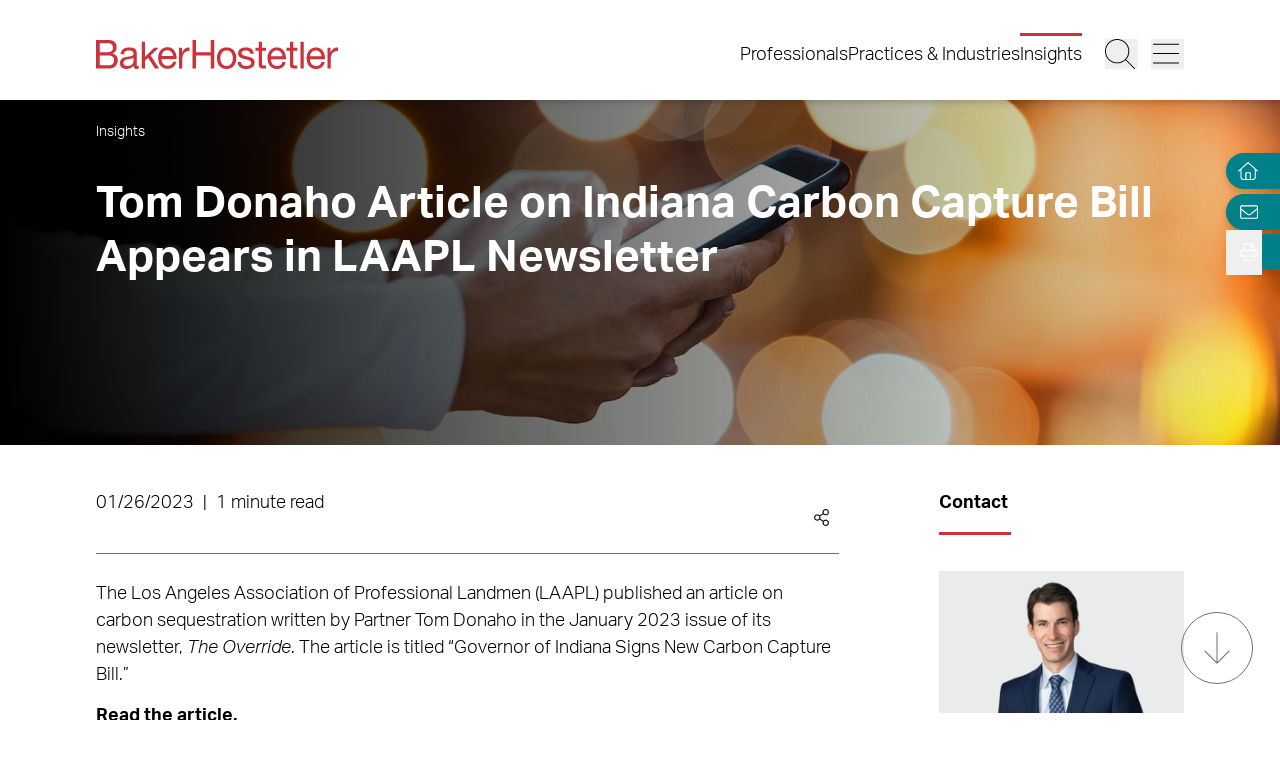

--- FILE ---
content_type: text/html; charset=utf-8
request_url: https://www.bakerlaw.com/insights/tom-donaho-article-on-indiana-carbon-capture-bill-appears-in-laapl-newsletter/
body_size: 18772
content:
<!DOCTYPE html><html lang="en" class="text-base font-light md:overflow-y-scroll md:text-lg"><head><meta charSet="utf-8"/><meta property="og:type" content="website"/><meta property="og:locale" content="en_US"/><meta property="og:site_name" content="BakerHostetler"/><title>Tom Donaho Article on Indiana Carbon Capture Bill Appears in LAAPL Newsletter | BakerHostetler</title><meta name="robots" content="index,follow"/><meta name="description" content="Discover the latest trends, analysis, and perspectives on diverse legal matters from BakerHostetler."/><meta property="og:title" content="Tom Donaho Article on Indiana Carbon Capture Bill Appears in LAAPL Newsletter | BakerHostetler"/><meta property="og:description" content="Discover the latest trends, analysis, and perspectives on diverse legal matters from BakerHostetler."/><meta property="og:url" content="https://www.bakerlaw.com/insights/tom-donaho-article-on-indiana-carbon-capture-bill-appears-in-laapl-newsletter/"/><meta property="og:image" content="https://admin.bakerlaw.com/wp-content/uploads/2023/04/News_GettyImages-1477429043-copy-1024x299.webp"/><link rel="canonical" href="https://www.bakerlaw.com/insights/tom-donaho-article-on-indiana-carbon-capture-bill-appears-in-laapl-newsletter/"/><script type="application/ld+json">{"@context":"https://schema.org","@type":"Article","datePublished":"2023-01-26T00:00:00+00:00","description":"Discover the latest trends, analysis, and perspectives on diverse legal matters from BakerHostetler.","mainEntityOfPage":{"@type":"WebPage"},"headline":"Tom Donaho Article on Indiana Carbon Capture Bill Appears in LAAPL Newsletter | BakerHostetler","image":["https://admin.bakerlaw.com/wp-content/uploads/2023/04/News_GettyImages-1477429043-copy-1024x299.webp"],"dateModified":"2025-01-30T20:45:46+00:00"}</script><meta name="google-site-verification" content="psArv4Npe5nqJWRyh4cQ-jVeK8DFKJzUN3SlsqsqBmA"/><meta name="viewport" content="width=device-width, initial-scale=1.0"/><meta http-equiv="x-ua-compatible" content="ie=edge"/><link rel="preload" as="image" imageSrcSet="/_next/image/?url=https%3A%2F%2Fadmin.bakerlaw.com%2Fwp-content%2Fuploads%2F2023%2F04%2FNews_GettyImages-1477429043-copy.webp&amp;w=640&amp;q=100 640w, /_next/image/?url=https%3A%2F%2Fadmin.bakerlaw.com%2Fwp-content%2Fuploads%2F2023%2F04%2FNews_GettyImages-1477429043-copy.webp&amp;w=750&amp;q=100 750w, /_next/image/?url=https%3A%2F%2Fadmin.bakerlaw.com%2Fwp-content%2Fuploads%2F2023%2F04%2FNews_GettyImages-1477429043-copy.webp&amp;w=828&amp;q=100 828w, /_next/image/?url=https%3A%2F%2Fadmin.bakerlaw.com%2Fwp-content%2Fuploads%2F2023%2F04%2FNews_GettyImages-1477429043-copy.webp&amp;w=1080&amp;q=100 1080w, /_next/image/?url=https%3A%2F%2Fadmin.bakerlaw.com%2Fwp-content%2Fuploads%2F2023%2F04%2FNews_GettyImages-1477429043-copy.webp&amp;w=1200&amp;q=100 1200w, /_next/image/?url=https%3A%2F%2Fadmin.bakerlaw.com%2Fwp-content%2Fuploads%2F2023%2F04%2FNews_GettyImages-1477429043-copy.webp&amp;w=1920&amp;q=100 1920w, /_next/image/?url=https%3A%2F%2Fadmin.bakerlaw.com%2Fwp-content%2Fuploads%2F2023%2F04%2FNews_GettyImages-1477429043-copy.webp&amp;w=2048&amp;q=100 2048w, /_next/image/?url=https%3A%2F%2Fadmin.bakerlaw.com%2Fwp-content%2Fuploads%2F2023%2F04%2FNews_GettyImages-1477429043-copy.webp&amp;w=3840&amp;q=100 3840w" imageSizes="100vw" fetchpriority="high"/><link rel="preload" as="image" imageSrcSet="/_next/image/?url=https%3A%2F%2Fadmin.bakerlaw.com%2Fwp-content%2Fuploads%2F2023%2F04%2FDonaho_Thomas_385_08057.webp&amp;w=384&amp;q=100 1x, /_next/image/?url=https%3A%2F%2Fadmin.bakerlaw.com%2Fwp-content%2Fuploads%2F2023%2F04%2FDonaho_Thomas_385_08057.webp&amp;w=640&amp;q=100 2x" fetchpriority="high"/><link rel="preload" as="image" imageSrcSet="/_next/image/?url=https%3A%2F%2Fadmin.bakerlaw.com%2Fwp-content%2Fuploads%2F2026%2F01%2FGOLDFINGER_Nathaniel_1200x630_4c-1024x538.jpg&amp;w=256&amp;q=100 256w, /_next/image/?url=https%3A%2F%2Fadmin.bakerlaw.com%2Fwp-content%2Fuploads%2F2026%2F01%2FGOLDFINGER_Nathaniel_1200x630_4c-1024x538.jpg&amp;w=384&amp;q=100 384w, /_next/image/?url=https%3A%2F%2Fadmin.bakerlaw.com%2Fwp-content%2Fuploads%2F2026%2F01%2FGOLDFINGER_Nathaniel_1200x630_4c-1024x538.jpg&amp;w=640&amp;q=100 640w, /_next/image/?url=https%3A%2F%2Fadmin.bakerlaw.com%2Fwp-content%2Fuploads%2F2026%2F01%2FGOLDFINGER_Nathaniel_1200x630_4c-1024x538.jpg&amp;w=750&amp;q=100 750w, /_next/image/?url=https%3A%2F%2Fadmin.bakerlaw.com%2Fwp-content%2Fuploads%2F2026%2F01%2FGOLDFINGER_Nathaniel_1200x630_4c-1024x538.jpg&amp;w=828&amp;q=100 828w, /_next/image/?url=https%3A%2F%2Fadmin.bakerlaw.com%2Fwp-content%2Fuploads%2F2026%2F01%2FGOLDFINGER_Nathaniel_1200x630_4c-1024x538.jpg&amp;w=1080&amp;q=100 1080w, /_next/image/?url=https%3A%2F%2Fadmin.bakerlaw.com%2Fwp-content%2Fuploads%2F2026%2F01%2FGOLDFINGER_Nathaniel_1200x630_4c-1024x538.jpg&amp;w=1200&amp;q=100 1200w, /_next/image/?url=https%3A%2F%2Fadmin.bakerlaw.com%2Fwp-content%2Fuploads%2F2026%2F01%2FGOLDFINGER_Nathaniel_1200x630_4c-1024x538.jpg&amp;w=1920&amp;q=100 1920w, /_next/image/?url=https%3A%2F%2Fadmin.bakerlaw.com%2Fwp-content%2Fuploads%2F2026%2F01%2FGOLDFINGER_Nathaniel_1200x630_4c-1024x538.jpg&amp;w=2048&amp;q=100 2048w, /_next/image/?url=https%3A%2F%2Fadmin.bakerlaw.com%2Fwp-content%2Fuploads%2F2026%2F01%2FGOLDFINGER_Nathaniel_1200x630_4c-1024x538.jpg&amp;w=3840&amp;q=100 3840w" imageSizes="(max-width: 768px) 100vw, (max-width: 1024px) 50vw, (max-width: 1280px) 33vw, 25vw" fetchpriority="high"/><link rel="preload" as="image" imageSrcSet="/_next/image/?url=https%3A%2F%2Fadmin.bakerlaw.com%2Fwp-content%2Fuploads%2F2026%2F01%2FFCA-annual-stats_GettyImages-2216575827_1200x630-1024x538.jpg&amp;w=256&amp;q=100 256w, /_next/image/?url=https%3A%2F%2Fadmin.bakerlaw.com%2Fwp-content%2Fuploads%2F2026%2F01%2FFCA-annual-stats_GettyImages-2216575827_1200x630-1024x538.jpg&amp;w=384&amp;q=100 384w, /_next/image/?url=https%3A%2F%2Fadmin.bakerlaw.com%2Fwp-content%2Fuploads%2F2026%2F01%2FFCA-annual-stats_GettyImages-2216575827_1200x630-1024x538.jpg&amp;w=640&amp;q=100 640w, /_next/image/?url=https%3A%2F%2Fadmin.bakerlaw.com%2Fwp-content%2Fuploads%2F2026%2F01%2FFCA-annual-stats_GettyImages-2216575827_1200x630-1024x538.jpg&amp;w=750&amp;q=100 750w, /_next/image/?url=https%3A%2F%2Fadmin.bakerlaw.com%2Fwp-content%2Fuploads%2F2026%2F01%2FFCA-annual-stats_GettyImages-2216575827_1200x630-1024x538.jpg&amp;w=828&amp;q=100 828w, /_next/image/?url=https%3A%2F%2Fadmin.bakerlaw.com%2Fwp-content%2Fuploads%2F2026%2F01%2FFCA-annual-stats_GettyImages-2216575827_1200x630-1024x538.jpg&amp;w=1080&amp;q=100 1080w, /_next/image/?url=https%3A%2F%2Fadmin.bakerlaw.com%2Fwp-content%2Fuploads%2F2026%2F01%2FFCA-annual-stats_GettyImages-2216575827_1200x630-1024x538.jpg&amp;w=1200&amp;q=100 1200w, /_next/image/?url=https%3A%2F%2Fadmin.bakerlaw.com%2Fwp-content%2Fuploads%2F2026%2F01%2FFCA-annual-stats_GettyImages-2216575827_1200x630-1024x538.jpg&amp;w=1920&amp;q=100 1920w, /_next/image/?url=https%3A%2F%2Fadmin.bakerlaw.com%2Fwp-content%2Fuploads%2F2026%2F01%2FFCA-annual-stats_GettyImages-2216575827_1200x630-1024x538.jpg&amp;w=2048&amp;q=100 2048w, /_next/image/?url=https%3A%2F%2Fadmin.bakerlaw.com%2Fwp-content%2Fuploads%2F2026%2F01%2FFCA-annual-stats_GettyImages-2216575827_1200x630-1024x538.jpg&amp;w=3840&amp;q=100 3840w" imageSizes="(max-width: 768px) 100vw, (max-width: 1024px) 50vw, (max-width: 1280px) 33vw, 25vw" fetchpriority="high"/><link rel="preload" as="image" imageSrcSet="/_next/image/?url=https%3A%2F%2Fadmin.bakerlaw.com%2Fwp-content%2Fuploads%2F2026%2F01%2FTrack-GettyImages-955908082_1200x630-1024x538.jpg&amp;w=256&amp;q=100 256w, /_next/image/?url=https%3A%2F%2Fadmin.bakerlaw.com%2Fwp-content%2Fuploads%2F2026%2F01%2FTrack-GettyImages-955908082_1200x630-1024x538.jpg&amp;w=384&amp;q=100 384w, /_next/image/?url=https%3A%2F%2Fadmin.bakerlaw.com%2Fwp-content%2Fuploads%2F2026%2F01%2FTrack-GettyImages-955908082_1200x630-1024x538.jpg&amp;w=640&amp;q=100 640w, /_next/image/?url=https%3A%2F%2Fadmin.bakerlaw.com%2Fwp-content%2Fuploads%2F2026%2F01%2FTrack-GettyImages-955908082_1200x630-1024x538.jpg&amp;w=750&amp;q=100 750w, /_next/image/?url=https%3A%2F%2Fadmin.bakerlaw.com%2Fwp-content%2Fuploads%2F2026%2F01%2FTrack-GettyImages-955908082_1200x630-1024x538.jpg&amp;w=828&amp;q=100 828w, /_next/image/?url=https%3A%2F%2Fadmin.bakerlaw.com%2Fwp-content%2Fuploads%2F2026%2F01%2FTrack-GettyImages-955908082_1200x630-1024x538.jpg&amp;w=1080&amp;q=100 1080w, /_next/image/?url=https%3A%2F%2Fadmin.bakerlaw.com%2Fwp-content%2Fuploads%2F2026%2F01%2FTrack-GettyImages-955908082_1200x630-1024x538.jpg&amp;w=1200&amp;q=100 1200w, /_next/image/?url=https%3A%2F%2Fadmin.bakerlaw.com%2Fwp-content%2Fuploads%2F2026%2F01%2FTrack-GettyImages-955908082_1200x630-1024x538.jpg&amp;w=1920&amp;q=100 1920w, /_next/image/?url=https%3A%2F%2Fadmin.bakerlaw.com%2Fwp-content%2Fuploads%2F2026%2F01%2FTrack-GettyImages-955908082_1200x630-1024x538.jpg&amp;w=2048&amp;q=100 2048w, /_next/image/?url=https%3A%2F%2Fadmin.bakerlaw.com%2Fwp-content%2Fuploads%2F2026%2F01%2FTrack-GettyImages-955908082_1200x630-1024x538.jpg&amp;w=3840&amp;q=100 3840w" imageSizes="(max-width: 768px) 100vw, (max-width: 1024px) 50vw, (max-width: 1280px) 33vw, 25vw" fetchpriority="high"/><link rel="preload" as="image" imageSrcSet="/_next/image/?url=https%3A%2F%2Fadmin.bakerlaw.com%2Fwp-content%2Fuploads%2F2026%2F01%2FSEC_1200x630_3-1024x538.jpg&amp;w=256&amp;q=100 256w, /_next/image/?url=https%3A%2F%2Fadmin.bakerlaw.com%2Fwp-content%2Fuploads%2F2026%2F01%2FSEC_1200x630_3-1024x538.jpg&amp;w=384&amp;q=100 384w, /_next/image/?url=https%3A%2F%2Fadmin.bakerlaw.com%2Fwp-content%2Fuploads%2F2026%2F01%2FSEC_1200x630_3-1024x538.jpg&amp;w=640&amp;q=100 640w, /_next/image/?url=https%3A%2F%2Fadmin.bakerlaw.com%2Fwp-content%2Fuploads%2F2026%2F01%2FSEC_1200x630_3-1024x538.jpg&amp;w=750&amp;q=100 750w, /_next/image/?url=https%3A%2F%2Fadmin.bakerlaw.com%2Fwp-content%2Fuploads%2F2026%2F01%2FSEC_1200x630_3-1024x538.jpg&amp;w=828&amp;q=100 828w, /_next/image/?url=https%3A%2F%2Fadmin.bakerlaw.com%2Fwp-content%2Fuploads%2F2026%2F01%2FSEC_1200x630_3-1024x538.jpg&amp;w=1080&amp;q=100 1080w, /_next/image/?url=https%3A%2F%2Fadmin.bakerlaw.com%2Fwp-content%2Fuploads%2F2026%2F01%2FSEC_1200x630_3-1024x538.jpg&amp;w=1200&amp;q=100 1200w, /_next/image/?url=https%3A%2F%2Fadmin.bakerlaw.com%2Fwp-content%2Fuploads%2F2026%2F01%2FSEC_1200x630_3-1024x538.jpg&amp;w=1920&amp;q=100 1920w, /_next/image/?url=https%3A%2F%2Fadmin.bakerlaw.com%2Fwp-content%2Fuploads%2F2026%2F01%2FSEC_1200x630_3-1024x538.jpg&amp;w=2048&amp;q=100 2048w, /_next/image/?url=https%3A%2F%2Fadmin.bakerlaw.com%2Fwp-content%2Fuploads%2F2026%2F01%2FSEC_1200x630_3-1024x538.jpg&amp;w=3840&amp;q=100 3840w" imageSizes="(max-width: 768px) 100vw, (max-width: 1024px) 50vw, (max-width: 1280px) 33vw, 25vw" fetchpriority="high"/><meta name="next-head-count" content="22"/><link rel="apple-touch-icon" sizes="180x180" href="/favicon/apple-touch-icon.png"/><link rel="icon" type="image/png" sizes="32x32" href="/favicon/favicon-32x32.png"/><link rel="icon" type="image/png" sizes="16x16" href="/favicon/favicon-16x16.png"/><link rel="manifest" href="/favicon/site.webmanifest" crossorigin="use-credentials"/><link rel="mask-icon" href="/favicon/safari-pinned-tab.svg" color="#cb333b"/><link rel="shortcut icon" href="/favicon/favicon.ico"/><meta name="msapplication-TileColor" content="#cb333b"/><meta name="msapplication-config" content="/favicon/browserconfig.xml"/><meta name="theme-color" content="#fff"/><link rel="preconnect" href="https://use.typekit.net" crossorigin /><link rel="preload" href="/_next/static/css/4dfc763029f80545.css" as="style"/><link rel="stylesheet" href="/_next/static/css/4dfc763029f80545.css" data-n-g=""/><link rel="preload" href="/_next/static/css/158c364bec0440f7.css" as="style"/><link rel="stylesheet" href="/_next/static/css/158c364bec0440f7.css" data-n-p=""/><noscript data-n-css=""></noscript><script defer="" nomodule="" src="/_next/static/chunks/polyfills-42372ed130431b0a.js"></script><script defer="" src="/_next/static/chunks/4956.9d893c550d8ac8cc.js"></script><script src="/_next/static/chunks/webpack-646659c1bef0e489.js" defer=""></script><script src="/_next/static/chunks/framework-945b357d4a851f4b.js" defer=""></script><script src="/_next/static/chunks/main-6d2f77a4512ad2c5.js" defer=""></script><script src="/_next/static/chunks/pages/_app-96b51f36a6550eb2.js" defer=""></script><script src="/_next/static/chunks/6261-8741bb3e75734e0a.js" defer=""></script><script src="/_next/static/chunks/8736-8a79aabcff8c60d4.js" defer=""></script><script src="/_next/static/chunks/3126-66c7622d15863004.js" defer=""></script><script src="/_next/static/chunks/3924-a60eaa977b2d67d0.js" defer=""></script><script src="/_next/static/chunks/2651-0c8ca9cee62088c0.js" defer=""></script><script src="/_next/static/chunks/6760-f486112541546134.js" defer=""></script><script src="/_next/static/chunks/6652-f0115dc4f827d604.js" defer=""></script><script src="/_next/static/chunks/2114-593253ce2c562c0f.js" defer=""></script><script src="/_next/static/chunks/1551-fcdfa48d0c761e51.js" defer=""></script><script src="/_next/static/chunks/7215-c2284cca75c2ca59.js" defer=""></script><script src="/_next/static/chunks/7402-e20eefb4c2656cad.js" defer=""></script><script src="/_next/static/chunks/8825-1b80bc22fcfe908d.js" defer=""></script><script src="/_next/static/chunks/3723-bbdb834dc3f3e750.js" defer=""></script><script src="/_next/static/chunks/pages/insights/%5B%5B...slug%5D%5D-f3d89be0d99286ce.js" defer=""></script><script src="/_next/static/AOLtINCcq8TLpjH3alwXW/_buildManifest.js" defer=""></script><script src="/_next/static/AOLtINCcq8TLpjH3alwXW/_ssgManifest.js" defer=""></script><style data-href="https://use.typekit.net/wbi6ufe.css">@import url("https://p.typekit.net/p.css?s=1&k=wbi6ufe&ht=tk&f=14034.14035.14036.14037&a=84481522&app=typekit&e=css");@font-face{font-family:"aktiv-grotesk";src:url("https://use.typekit.net/af/a798a9/000000000000000077359d55/30/l?primer=f592e0a4b9356877842506ce344308576437e4f677d7c9b78ca2162e6cad991a&fvd=n7&v=3") format("woff2"),url("https://use.typekit.net/af/a798a9/000000000000000077359d55/30/d?primer=f592e0a4b9356877842506ce344308576437e4f677d7c9b78ca2162e6cad991a&fvd=n7&v=3") format("woff"),url("https://use.typekit.net/af/a798a9/000000000000000077359d55/30/a?primer=f592e0a4b9356877842506ce344308576437e4f677d7c9b78ca2162e6cad991a&fvd=n7&v=3") format("opentype");font-display:swap;font-style:normal;font-weight:700;font-stretch:normal}@font-face{font-family:"aktiv-grotesk";src:url("https://use.typekit.net/af/8e3d9f/000000000000000077359d58/30/l?primer=f592e0a4b9356877842506ce344308576437e4f677d7c9b78ca2162e6cad991a&fvd=i7&v=3") format("woff2"),url("https://use.typekit.net/af/8e3d9f/000000000000000077359d58/30/d?primer=f592e0a4b9356877842506ce344308576437e4f677d7c9b78ca2162e6cad991a&fvd=i7&v=3") format("woff"),url("https://use.typekit.net/af/8e3d9f/000000000000000077359d58/30/a?primer=f592e0a4b9356877842506ce344308576437e4f677d7c9b78ca2162e6cad991a&fvd=i7&v=3") format("opentype");font-display:swap;font-style:italic;font-weight:700;font-stretch:normal}@font-face{font-family:"aktiv-grotesk";src:url("https://use.typekit.net/af/63d81f/000000000000000077359d5a/30/l?primer=f592e0a4b9356877842506ce344308576437e4f677d7c9b78ca2162e6cad991a&fvd=n3&v=3") format("woff2"),url("https://use.typekit.net/af/63d81f/000000000000000077359d5a/30/d?primer=f592e0a4b9356877842506ce344308576437e4f677d7c9b78ca2162e6cad991a&fvd=n3&v=3") format("woff"),url("https://use.typekit.net/af/63d81f/000000000000000077359d5a/30/a?primer=f592e0a4b9356877842506ce344308576437e4f677d7c9b78ca2162e6cad991a&fvd=n3&v=3") format("opentype");font-display:swap;font-style:normal;font-weight:300;font-stretch:normal}@font-face{font-family:"aktiv-grotesk";src:url("https://use.typekit.net/af/e4f1f2/000000000000000077359d5c/30/l?primer=f592e0a4b9356877842506ce344308576437e4f677d7c9b78ca2162e6cad991a&fvd=i3&v=3") format("woff2"),url("https://use.typekit.net/af/e4f1f2/000000000000000077359d5c/30/d?primer=f592e0a4b9356877842506ce344308576437e4f677d7c9b78ca2162e6cad991a&fvd=i3&v=3") format("woff"),url("https://use.typekit.net/af/e4f1f2/000000000000000077359d5c/30/a?primer=f592e0a4b9356877842506ce344308576437e4f677d7c9b78ca2162e6cad991a&fvd=i3&v=3") format("opentype");font-display:swap;font-style:italic;font-weight:300;font-stretch:normal}.tk-aktiv-grotesk{font-family:"aktiv-grotesk",sans-serif}</style></head><body><div id="__next"><a href="#page-content" class="SkipToContent_skip__YR1vo">Skip to Main Content</a><header role="banner" class="container fixed left-1/2 top-0 z-50 flex min-h-[65px] -translate-x-1/2 justify-between bg-white shadow md:min-h-[100px]"><div class="mb-4 flex w-full items-end justify-between md:mb-7"><a aria-label="Back to Home" class="border-b-0" href="/"><figure></figure></a><div class="inline-flex items-end"><nav class="ml-auto hidden items-center md:inline-flex" aria-label="Header Menu"><ul class="ml-auto mr-5 inline-flex gap-x-5 flex-column"><li class="group relative"><a target="_self" class="hover:text-black border-b-0 before:h-[3px] before:bg-red-500 before:absolute before:w-0 before:-top-2 hover:before:w-full before:transition-all before:duration-300 before:delay-100" href="/professionals/">Professionals</a></li><li class="group relative"><a target="_self" class="hover:text-black border-b-0 before:h-[3px] before:bg-red-500 before:absolute before:w-0 before:-top-2 hover:before:w-full before:transition-all before:duration-300 before:delay-100" href="/services/">Practices &amp; Industries</a></li><li class="group relative"><a target="_self" class="before:!w-full hover:text-black border-b-0 before:h-[3px] before:bg-red-500 before:absolute before:w-0 before:-top-2 hover:before:w-full before:transition-all before:duration-300 before:delay-100" href="/insights/">Insights</a></li></ul></nav><button class="mr-3 w-[27px] md:w-[33px]" aria-label="Search Button"><svg fill="currentColor" viewBox="0 0 512 512" aria-hidden="true" class="h-[24px] w-[24px] md:h-[30px] md:w-[30px]"><title>Search</title><path d="M509.7 498.3l-149.2-149.2C394.8 312.1 415.1 262.6 415.1 208c0-114.9-93.13-208-208-208S-.0002 93.13-.0002 208S93.12 416 207.1 416c54.55 0 104.1-21.17 141.2-55.54l149.2 149.2C499.9 511.2 501.9 512 503.1 512s4.094-.7813 5.656-2.344C512.8 506.5 512.8 501.5 509.7 498.3zM207.1 400c-105.9 0-192-86.13-192-192s86.13-192 192-192s192 86.13 192 192S313.9 400 207.1 400z"></path></svg></button><button class="w-[27px] md:w-[33px]" aria-label="Menu Button"><svg fill="currentColor" viewBox="0 0 448 512" aria-hidden="true" class="h-[24px] w-[24px] md:h-[30px] md:w-[30px]"><title>Menu</title><path d="M0 88C0 83.58 3.582 80 8 80H440C444.4 80 448 83.58 448 88C448 92.42 444.4 96 440 96H8C3.582 96 0 92.42 0 88zM0 248C0 243.6 3.582 240 8 240H440C444.4 240 448 243.6 448 248C448 252.4 444.4 256 440 256H8C3.582 256 0 252.4 0 248zM440 416H8C3.582 416 0 412.4 0 408C0 403.6 3.582 400 8 400H440C444.4 400 448 403.6 448 408C448 412.4 444.4 416 440 416z"></path></svg></button></div></div></header><section aria-label="Overlay Menu" class="fixed right-0 top-[65px] z-40 h-screen max-w-[100vw] bg-gray-200 shadow transition-all duration-700 ease-in-out md:top-[100px] 4xl:right-outer-gap w-0" data-headlessui-state=""><div class="overflow-y-auto px-mobile md:px-6" id="headlessui-popover-panel-:R5qt6:" tabindex="-1" style="--button-width:0px" data-headlessui-state=""></div></section><span hidden="" style="position:fixed;top:1px;left:1px;width:1px;height:0;padding:0;margin:-1px;overflow:hidden;clip:rect(0, 0, 0, 0);white-space:nowrap;border-width:0;display:none"></span><section aria-label="Overlay Search" class="fixed right-0 top-[65px] z-40 h-screen max-w-[100vw] bg-gray-200 shadow transition-all duration-700 ease-in-out md:top-[100px] 4xl:right-outer-gap w-0" data-headlessui-state=""><div class="px-mobile md:px-6" id="headlessui-popover-panel-:R5ut6:" tabindex="-1" style="--button-width:0px" data-headlessui-state=""></div></section><span hidden="" style="position:fixed;top:1px;left:1px;width:1px;height:0;padding:0;margin:-1px;overflow:hidden;clip:rect(0, 0, 0, 0);white-space:nowrap;border-width:0;display:none"></span><div class="mt-[65px] flex flex-1 flex-col md:mt-[100px]"><section class="container relative mb-8 flex min-h-[275px] w-full flex-col items-start justify-start py-6 md:mb-10 md:min-h-[345px] md:pt-4 text-white hover:text-white hover:border-white" aria-label="Page Header" role="banner"><div class="Image_image__a3IOa absolute left-0 top-0 h-full w-full object-cover Image_hasImageFill__oJnmL"><img alt="Featured Image of Tom Donaho Article on Indiana Carbon Capture Bill Appears in LAAPL Newsletter" fetchpriority="high" decoding="async" data-nimg="fill" class="Image_imageFill__0p_aD" style="position:absolute;height:100%;width:100%;left:0;top:0;right:0;bottom:0;color:transparent" sizes="100vw" srcSet="/_next/image/?url=https%3A%2F%2Fadmin.bakerlaw.com%2Fwp-content%2Fuploads%2F2023%2F04%2FNews_GettyImages-1477429043-copy.webp&amp;w=640&amp;q=100 640w, /_next/image/?url=https%3A%2F%2Fadmin.bakerlaw.com%2Fwp-content%2Fuploads%2F2023%2F04%2FNews_GettyImages-1477429043-copy.webp&amp;w=750&amp;q=100 750w, /_next/image/?url=https%3A%2F%2Fadmin.bakerlaw.com%2Fwp-content%2Fuploads%2F2023%2F04%2FNews_GettyImages-1477429043-copy.webp&amp;w=828&amp;q=100 828w, /_next/image/?url=https%3A%2F%2Fadmin.bakerlaw.com%2Fwp-content%2Fuploads%2F2023%2F04%2FNews_GettyImages-1477429043-copy.webp&amp;w=1080&amp;q=100 1080w, /_next/image/?url=https%3A%2F%2Fadmin.bakerlaw.com%2Fwp-content%2Fuploads%2F2023%2F04%2FNews_GettyImages-1477429043-copy.webp&amp;w=1200&amp;q=100 1200w, /_next/image/?url=https%3A%2F%2Fadmin.bakerlaw.com%2Fwp-content%2Fuploads%2F2023%2F04%2FNews_GettyImages-1477429043-copy.webp&amp;w=1920&amp;q=100 1920w, /_next/image/?url=https%3A%2F%2Fadmin.bakerlaw.com%2Fwp-content%2Fuploads%2F2023%2F04%2FNews_GettyImages-1477429043-copy.webp&amp;w=2048&amp;q=100 2048w, /_next/image/?url=https%3A%2F%2Fadmin.bakerlaw.com%2Fwp-content%2Fuploads%2F2023%2F04%2FNews_GettyImages-1477429043-copy.webp&amp;w=3840&amp;q=100 3840w" src="/_next/image/?url=https%3A%2F%2Fadmin.bakerlaw.com%2Fwp-content%2Fuploads%2F2023%2F04%2FNews_GettyImages-1477429043-copy.webp&amp;w=3840&amp;q=100"/></div><div class="absolute left-0 top-0 h-full w-full bg-gradient-to-r from-black to-transparent opacity-100 bg-blend-multiply"></div><div class="z-10"><nav aria-label="Breadcrumb Navigation" class="z-10"><ul class="hidden gap-1 lg:inline-flex mb-7"><li class="after:ml-1 after:text-xs after:content-[&#x27;—&#x27;] after:last:hidden"><a class="border-b-0 text-xs hover:border-b hover:border-black text-white hover:text-white hover:border-white" href="/insights/"><span class="RichText_richtext__0_pny">Insights</span></a></li></ul></nav><h1 class="max-w-9/10 md:max-w-none">Tom Donaho Article on Indiana Carbon Capture Bill Appears in LAAPL Newsletter</h1></div></section><main id="page-content"><div class="container mb-6 xl:mb-16"><div class="gap-8 xl:grid xl:grid-cols-12"><div class="xl:col-span-9 xl:mr-[5vw]"><section aria-label="Post Meta" class="relative mb-6 flex w-full flex-wrap items-center justify-between border-b border-gray-400 pb-2"><span class="RichText_richtext__0_pny">01/26/2023<span class="px-2">|</span>1 minute read</span><div class="group relative right-0 inline-flex cursor-pointer items-center xl:absolute"><div class="mr-2 group-hover:flex xl:hidden"><button class="react-share__ShareButton mr-1" style="background-color:transparent;border:none;padding:0;font:inherit;color:inherit;cursor:pointer"><svg viewBox="0 0 64 64" width="32" height="32"><circle cx="32" cy="32" r="32" fill="#0077B5"></circle><path d="M20.4,44h5.4V26.6h-5.4V44z M23.1,18c-1.7,0-3.1,1.4-3.1,3.1c0,1.7,1.4,3.1,3.1,3.1 c1.7,0,3.1-1.4,3.1-3.1C26.2,19.4,24.8,18,23.1,18z M39.5,26.2c-2.6,0-4.4,1.4-5.1,2.8h-0.1v-2.4h-5.2V44h5.4v-8.6 c0-2.3,0.4-4.5,3.2-4.5c2.8,0,2.8,2.6,2.8,4.6V44H46v-9.5C46,29.8,45,26.2,39.5,26.2z" fill="white"></path></svg></button><button class="react-share__ShareButton" style="background-color:transparent;border:none;padding:0;font:inherit;color:inherit;cursor:pointer"><svg viewBox="0 0 64 64" width="32" height="32" class="mr-1"><circle cx="32" cy="32" r="32" fill="#000000"></circle><path d="M 41.116 18.375 h 4.962 l -10.8405 12.39 l 12.753 16.86 H 38.005 l -7.821 -10.2255 L 21.235 47.625 H 16.27 l 11.595 -13.2525 L 15.631 18.375 H 25.87 l 7.0695 9.3465 z m -1.7415 26.28 h 2.7495 L 24.376 21.189 H 21.4255 z" fill="white"></path></svg></button><button class="react-share__ShareButton" style="background-color:transparent;border:none;padding:0;font:inherit;color:inherit;cursor:pointer"><svg viewBox="0 0 64 64" width="32" height="32"><circle cx="32" cy="32" r="32" fill="#0965FE"></circle><path d="M34.1,47V33.3h4.6l0.7-5.3h-5.3v-3.4c0-1.5,0.4-2.6,2.6-2.6l2.8,0v-4.8c-0.5-0.1-2.2-0.2-4.1-0.2 c-4.1,0-6.9,2.5-6.9,7V28H24v5.3h4.6V47H34.1z" fill="white"></path></svg></button></div><svg fill="currentColor" viewBox="0 0 448 512" aria-hidden="true" class="mr-2 hidden h-[17px] w-[17px] xl:block"><title>Share</title><path d="M352 320c-28.6 0-54.2 12.5-71.8 32.3l-95.5-59.7c9.6-23.4 9.7-49.8 0-73.2l95.5-59.7c17.6 19.8 43.2 32.3 71.8 32.3 53 0 96-43 96-96S405 0 352 0s-96 43-96 96c0 13 2.6 25.3 7.2 36.6l-95.5 59.7C150.2 172.5 124.6 160 96 160c-53 0-96 43-96 96s43 96 96 96c28.6 0 54.2-12.5 71.8-32.3l95.5 59.7c-4.7 11.3-7.2 23.6-7.2 36.6 0 53 43 96 96 96s96-43 96-96c-.1-53-43.1-96-96.1-96zm0-288c35.3 0 64 28.7 64 64s-28.7 64-64 64-64-28.7-64-64 28.7-64 64-64zM96 320c-35.3 0-64-28.7-64-64s28.7-64 64-64 64 28.7 64 64-28.7 64-64 64zm256 160c-35.3 0-64-28.7-64-64s28.7-64 64-64 64 28.7 64 64-28.7 64-64 64z"></path></svg></div></section><hr/><div class="widget related-services border-b border-gray-400 scroll-mt-24" role="region" aria-label="Related Services"><div class="widget-title py-3 group"><button class="flex items-center justify-between w-full [&amp;&gt;h2]:mb-0 [&amp;&gt;h3]:mb-0 text-left [&amp;&gt;h2]:mr-1 [&amp;&gt;h3]:mr-1 [&amp;&gt;h2]:text-base [&amp;&gt;h3]:text-sm [&amp;&gt;h4]:text-xs [&amp;&gt;h5]:text-xs [&amp;&gt;h6]:text-xs [&amp;&gt;h2]:md:text-2xl [&amp;&gt;h3]:md:text-xl [&amp;&gt;h4]:md:text-lg [&amp;&gt;h5]:md:text-base [&amp;&gt;h6]:md:text-sm" id="headlessui-disclosure-button-:R8ol7d6:" type="button" aria-expanded="false" data-headlessui-state=""><h2>Related Services</h2><svg fill="currentColor" viewBox="0 0 448 512" aria-hidden="true" class="h-4 min-h-4 w-4 min-w-4 fill-red-500 transition-all delay-75 duration-300 group-hover:rotate-90 md:h-6 md:w-6"><title>Plus</title><path d="M432 256C432 260.4 428.4 264 424 264h-192v192c0 4.422-3.578 8.006-8 8.006S216 460.4 216 456v-192h-192c-4.422 0-8-3.572-8-7.994C16 251.6 19.58 248 24 248h192v-192c0-4.422 3.578-7.994 8-7.994S232 51.58 232 56v192h192C428.4 248 432 251.6 432 256z"></path></svg></button></div></div></div><aside class="mt-14 xl:col-span-3 xl:mt-0"><section aria-label="Contact" class="mb-6 border-b border-gray-400 pb-7"><h2 class="relative after:absolute after:-bottom-4 after:left-0 after:box-content after:h-[3px] after:w-16 after:bg-red-500 mb-10 md:mb-12 !mb-12 text-base">Contact</h2><div class="row-auto grid grid-cols-1 gap-8 sm:grid-cols-2 md:gap-10 xl:grid-cols-1"><div><a class="relative block w-full border-b-0 after:box-content after:block after:pt-[58%]" aria-label="Read more about Thomas A. Donaho" href="/professionals/thomas-a-donaho/"><div class="absolute h-full w-full bg-gray-300"></div><div class="Image_image__a3IOa absolute top-0 mx-auto flex h-full w-full justify-center overflow-hidden pt-2 [&amp;&gt;img]:absolute [&amp;&gt;img]:h-full [&amp;&gt;img]:w-auto [&amp;&gt;img]:origin-top [&amp;&gt;img]:object-cover [&amp;&gt;img]:transition-transform [&amp;&gt;img]:duration-300 [&amp;&gt;img]:hover:scale-[1.03]"><img alt="Thomas A. Donaho" fetchpriority="high" width="282" height="165" decoding="async" data-nimg="1" class="" style="color:transparent" srcSet="/_next/image/?url=https%3A%2F%2Fadmin.bakerlaw.com%2Fwp-content%2Fuploads%2F2023%2F04%2FDonaho_Thomas_385_08057.webp&amp;w=384&amp;q=100 1x, /_next/image/?url=https%3A%2F%2Fadmin.bakerlaw.com%2Fwp-content%2Fuploads%2F2023%2F04%2FDonaho_Thomas_385_08057.webp&amp;w=640&amp;q=100 2x" src="/_next/image/?url=https%3A%2F%2Fadmin.bakerlaw.com%2Fwp-content%2Fuploads%2F2023%2F04%2FDonaho_Thomas_385_08057.webp&amp;w=640&amp;q=100"/></div></a><div class="mt-2"><a class="relative mb-2 border-b-0 font-bold after:absolute after:bottom-0 after:box-content after:block after:h-[1px] after:w-0 after:bg-red-500 after:transition-all after:delay-100 after:duration-200 after:hover:w-full" href="/professionals/thomas-a-donaho/">Thomas A. Donaho</a><p class="mb-3">Partner</p><a class="leading-none" href="/offices/denver/"><span class="RichText_richtext__0_pny">Denver</span></a><a class="block border-b-0 hover:text-black" href="tel:+1.303.764.4090">T <!-- -->+1.303.764.4090</a><a class="leading-none" href="/offices/houston/"><span class="RichText_richtext__0_pny">Houston</span></a><a class="block border-b-0 hover:text-black" href="tel:+1.713.276.1668">T <!-- -->+1.713.276.1668</a><div><a class="leading-none" href="mailto:tdonaho@bakerlaw.com">Email</a></div></div></div></div></section></aside></div></div><section aria-label="Featured Insights" class="bg-black pb-18 pl-mobile pt-12 xl:container md:pl-desktop"><div style="opacity:0"><div class="mb-18 xl:mb-10 2xl:mb-18"><h2 class="relative after:absolute after:-bottom-4 after:left-0 after:box-content after:h-[3px] after:w-16 after:bg-red-500 mb-10 md:mb-12 text-white">Featured Insights</h2></div></div><div style="opacity:0;transform:translateY(50%)"><div class="grid auto-cols-[minmax(340px,_1fr)] grid-flow-col overflow-y-hidden overflow-x-visible whitespace-nowrap scrollbar-hide xl:grid-flow-row xl:gap-4 xl:whitespace-normal 2xl:gap-8 xl:grid-cols-4 pb-5 xl:pb-0"><div class="group relative mr-3 inline-block aspect-[3/4] min-h-[380px] whitespace-normal bg-white xl:mr-0 xl:block xl:w-full 2xl:w-auto max-w-[328px] xl:max-w-none"><a class="absolute left-0 top-0 h-full w-full border-b-0 text-black hover:text-black" target="" href="/insights/cleveland-jewish-news-profiles-nathaniel-goldfinger/"><div class="relative h-[40%]"><div class="Image_image__a3IOa relative h-full w-full overflow-hidden image:transition-transform image:delay-100 image:duration-300 image:group-hover:scale-[1.08] Image_hasImageFill__oJnmL"><img alt="&lt;em&gt;Cleveland Jewish News&lt;/em&gt; Profiles Nathaniel Goldfinger" fetchpriority="high" decoding="async" data-nimg="fill" class="Image_imageFill__0p_aD" style="position:absolute;height:100%;width:100%;left:0;top:0;right:0;bottom:0;color:transparent" sizes="(max-width: 768px) 100vw, (max-width: 1024px) 50vw, (max-width: 1280px) 33vw, 25vw" srcSet="/_next/image/?url=https%3A%2F%2Fadmin.bakerlaw.com%2Fwp-content%2Fuploads%2F2026%2F01%2FGOLDFINGER_Nathaniel_1200x630_4c-1024x538.jpg&amp;w=256&amp;q=100 256w, /_next/image/?url=https%3A%2F%2Fadmin.bakerlaw.com%2Fwp-content%2Fuploads%2F2026%2F01%2FGOLDFINGER_Nathaniel_1200x630_4c-1024x538.jpg&amp;w=384&amp;q=100 384w, /_next/image/?url=https%3A%2F%2Fadmin.bakerlaw.com%2Fwp-content%2Fuploads%2F2026%2F01%2FGOLDFINGER_Nathaniel_1200x630_4c-1024x538.jpg&amp;w=640&amp;q=100 640w, /_next/image/?url=https%3A%2F%2Fadmin.bakerlaw.com%2Fwp-content%2Fuploads%2F2026%2F01%2FGOLDFINGER_Nathaniel_1200x630_4c-1024x538.jpg&amp;w=750&amp;q=100 750w, /_next/image/?url=https%3A%2F%2Fadmin.bakerlaw.com%2Fwp-content%2Fuploads%2F2026%2F01%2FGOLDFINGER_Nathaniel_1200x630_4c-1024x538.jpg&amp;w=828&amp;q=100 828w, /_next/image/?url=https%3A%2F%2Fadmin.bakerlaw.com%2Fwp-content%2Fuploads%2F2026%2F01%2FGOLDFINGER_Nathaniel_1200x630_4c-1024x538.jpg&amp;w=1080&amp;q=100 1080w, /_next/image/?url=https%3A%2F%2Fadmin.bakerlaw.com%2Fwp-content%2Fuploads%2F2026%2F01%2FGOLDFINGER_Nathaniel_1200x630_4c-1024x538.jpg&amp;w=1200&amp;q=100 1200w, /_next/image/?url=https%3A%2F%2Fadmin.bakerlaw.com%2Fwp-content%2Fuploads%2F2026%2F01%2FGOLDFINGER_Nathaniel_1200x630_4c-1024x538.jpg&amp;w=1920&amp;q=100 1920w, /_next/image/?url=https%3A%2F%2Fadmin.bakerlaw.com%2Fwp-content%2Fuploads%2F2026%2F01%2FGOLDFINGER_Nathaniel_1200x630_4c-1024x538.jpg&amp;w=2048&amp;q=100 2048w, /_next/image/?url=https%3A%2F%2Fadmin.bakerlaw.com%2Fwp-content%2Fuploads%2F2026%2F01%2FGOLDFINGER_Nathaniel_1200x630_4c-1024x538.jpg&amp;w=3840&amp;q=100 3840w" src="/_next/image/?url=https%3A%2F%2Fadmin.bakerlaw.com%2Fwp-content%2Fuploads%2F2026%2F01%2FGOLDFINGER_Nathaniel_1200x630_4c-1024x538.jpg&amp;w=3840&amp;q=100"/></div></div><div class="flex h-[60%] flex-col justify-between px-4 py-4 3xl:py-5"><div><p class="mb-1 text-sm font-bold">News</p><p class="RichText_richtext__0_pny !mb-0 line-clamp-3 text-lg leading-6 text-black 3xl:text-2xl"><em>Cleveland Jewish News</em> Profiles Nathaniel Goldfinger</p><p class="RichText_richtext__0_pny mt-1 text-sm">01/30/2026<span class="px-2">|</span>1 minute read</p></div><svg fill="currentColor" viewBox="0 0 512 512" aria-hidden="true" class="transition-translate h-[24px] w-[24px] fill-red-500 duration-300 group-hover:translate-x-2/3 group-hover:delay-100"><title>Arrow Right</title><path d="M509.7 261.7c3.125-3.125 3.125-8.188 0-11.31l-152-152C356.1 96.78 354.1 95.1 352 95.1s-4.094 .7813-5.656 2.344c-3.125 3.125-3.125 8.188 0 11.31l138.3 138.3H8c-4.406 0-8 3.578-8 8C0 260.4 3.594 263.1 8 263.1h476.7l-138.3 138.3c-3.125 3.125-3.125 8.188 0 11.31s8.188 3.125 11.31 0L509.7 261.7z"></path></svg></div></a></div><div class="group relative mr-3 inline-block aspect-[3/4] min-h-[380px] whitespace-normal bg-white xl:mr-0 xl:block xl:w-full 2xl:w-auto max-w-[328px] xl:max-w-none"><a class="absolute left-0 top-0 h-full w-full border-b-0 text-black hover:text-black" target="" href="/insights/doj-reports-highest-ever-false-claims-act-recoveries-in-fy-2025-exceeding-6-8-billion/"><div class="relative h-[40%]"><div class="Image_image__a3IOa relative h-full w-full overflow-hidden image:transition-transform image:delay-100 image:duration-300 image:group-hover:scale-[1.08] Image_hasImageFill__oJnmL"><img alt="DOJ Reports Highest-Ever False Claims Act Recoveries in FY 2025, Exceeding $6.8 Billion" fetchpriority="high" decoding="async" data-nimg="fill" class="Image_imageFill__0p_aD" style="position:absolute;height:100%;width:100%;left:0;top:0;right:0;bottom:0;color:transparent" sizes="(max-width: 768px) 100vw, (max-width: 1024px) 50vw, (max-width: 1280px) 33vw, 25vw" srcSet="/_next/image/?url=https%3A%2F%2Fadmin.bakerlaw.com%2Fwp-content%2Fuploads%2F2026%2F01%2FFCA-annual-stats_GettyImages-2216575827_1200x630-1024x538.jpg&amp;w=256&amp;q=100 256w, /_next/image/?url=https%3A%2F%2Fadmin.bakerlaw.com%2Fwp-content%2Fuploads%2F2026%2F01%2FFCA-annual-stats_GettyImages-2216575827_1200x630-1024x538.jpg&amp;w=384&amp;q=100 384w, /_next/image/?url=https%3A%2F%2Fadmin.bakerlaw.com%2Fwp-content%2Fuploads%2F2026%2F01%2FFCA-annual-stats_GettyImages-2216575827_1200x630-1024x538.jpg&amp;w=640&amp;q=100 640w, /_next/image/?url=https%3A%2F%2Fadmin.bakerlaw.com%2Fwp-content%2Fuploads%2F2026%2F01%2FFCA-annual-stats_GettyImages-2216575827_1200x630-1024x538.jpg&amp;w=750&amp;q=100 750w, /_next/image/?url=https%3A%2F%2Fadmin.bakerlaw.com%2Fwp-content%2Fuploads%2F2026%2F01%2FFCA-annual-stats_GettyImages-2216575827_1200x630-1024x538.jpg&amp;w=828&amp;q=100 828w, /_next/image/?url=https%3A%2F%2Fadmin.bakerlaw.com%2Fwp-content%2Fuploads%2F2026%2F01%2FFCA-annual-stats_GettyImages-2216575827_1200x630-1024x538.jpg&amp;w=1080&amp;q=100 1080w, /_next/image/?url=https%3A%2F%2Fadmin.bakerlaw.com%2Fwp-content%2Fuploads%2F2026%2F01%2FFCA-annual-stats_GettyImages-2216575827_1200x630-1024x538.jpg&amp;w=1200&amp;q=100 1200w, /_next/image/?url=https%3A%2F%2Fadmin.bakerlaw.com%2Fwp-content%2Fuploads%2F2026%2F01%2FFCA-annual-stats_GettyImages-2216575827_1200x630-1024x538.jpg&amp;w=1920&amp;q=100 1920w, /_next/image/?url=https%3A%2F%2Fadmin.bakerlaw.com%2Fwp-content%2Fuploads%2F2026%2F01%2FFCA-annual-stats_GettyImages-2216575827_1200x630-1024x538.jpg&amp;w=2048&amp;q=100 2048w, /_next/image/?url=https%3A%2F%2Fadmin.bakerlaw.com%2Fwp-content%2Fuploads%2F2026%2F01%2FFCA-annual-stats_GettyImages-2216575827_1200x630-1024x538.jpg&amp;w=3840&amp;q=100 3840w" src="/_next/image/?url=https%3A%2F%2Fadmin.bakerlaw.com%2Fwp-content%2Fuploads%2F2026%2F01%2FFCA-annual-stats_GettyImages-2216575827_1200x630-1024x538.jpg&amp;w=3840&amp;q=100"/></div></div><div class="flex h-[60%] flex-col justify-between px-4 py-4 3xl:py-5"><div><p class="mb-1 text-sm font-bold">Alert</p><p class="RichText_richtext__0_pny !mb-0 line-clamp-3 text-lg leading-6 text-black 3xl:text-2xl">DOJ Reports Highest-Ever False Claims Act Recoveries in FY 2025, Exceeding $6.8 Billion</p><p class="RichText_richtext__0_pny mt-1 text-sm">01/29/2026<span class="px-2">|</span>3 minute read</p></div><svg fill="currentColor" viewBox="0 0 512 512" aria-hidden="true" class="transition-translate h-[24px] w-[24px] fill-red-500 duration-300 group-hover:translate-x-2/3 group-hover:delay-100"><title>Arrow Right</title><path d="M509.7 261.7c3.125-3.125 3.125-8.188 0-11.31l-152-152C356.1 96.78 354.1 95.1 352 95.1s-4.094 .7813-5.656 2.344c-3.125 3.125-3.125 8.188 0 11.31l138.3 138.3H8c-4.406 0-8 3.578-8 8C0 260.4 3.594 263.1 8 263.1h476.7l-138.3 138.3c-3.125 3.125-3.125 8.188 0 11.31s8.188 3.125 11.31 0L509.7 261.7z"></path></svg></div></a></div><div class="group relative mr-3 inline-block aspect-[3/4] min-h-[380px] whitespace-normal bg-white xl:mr-0 xl:block xl:w-full 2xl:w-auto max-w-[328px] xl:max-w-none"><a class="absolute left-0 top-0 h-full w-full border-b-0 text-black hover:text-black" target="" href="/insights/the-ftc-dusts-off-the-2004-era-sports-agent-responsibility-and-trust-act-for-the-benefit-of-student-athletes/"><div class="relative h-[40%]"><div class="Image_image__a3IOa relative h-full w-full overflow-hidden image:transition-transform image:delay-100 image:duration-300 image:group-hover:scale-[1.08] Image_hasImageFill__oJnmL"><img alt="The FTC Dusts Off the 2004-Era Sports Agent Responsibility and Trust Act for the Benefit of Student-Athletes" fetchpriority="high" decoding="async" data-nimg="fill" class="Image_imageFill__0p_aD" style="position:absolute;height:100%;width:100%;left:0;top:0;right:0;bottom:0;color:transparent" sizes="(max-width: 768px) 100vw, (max-width: 1024px) 50vw, (max-width: 1280px) 33vw, 25vw" srcSet="/_next/image/?url=https%3A%2F%2Fadmin.bakerlaw.com%2Fwp-content%2Fuploads%2F2026%2F01%2FTrack-GettyImages-955908082_1200x630-1024x538.jpg&amp;w=256&amp;q=100 256w, /_next/image/?url=https%3A%2F%2Fadmin.bakerlaw.com%2Fwp-content%2Fuploads%2F2026%2F01%2FTrack-GettyImages-955908082_1200x630-1024x538.jpg&amp;w=384&amp;q=100 384w, /_next/image/?url=https%3A%2F%2Fadmin.bakerlaw.com%2Fwp-content%2Fuploads%2F2026%2F01%2FTrack-GettyImages-955908082_1200x630-1024x538.jpg&amp;w=640&amp;q=100 640w, /_next/image/?url=https%3A%2F%2Fadmin.bakerlaw.com%2Fwp-content%2Fuploads%2F2026%2F01%2FTrack-GettyImages-955908082_1200x630-1024x538.jpg&amp;w=750&amp;q=100 750w, /_next/image/?url=https%3A%2F%2Fadmin.bakerlaw.com%2Fwp-content%2Fuploads%2F2026%2F01%2FTrack-GettyImages-955908082_1200x630-1024x538.jpg&amp;w=828&amp;q=100 828w, /_next/image/?url=https%3A%2F%2Fadmin.bakerlaw.com%2Fwp-content%2Fuploads%2F2026%2F01%2FTrack-GettyImages-955908082_1200x630-1024x538.jpg&amp;w=1080&amp;q=100 1080w, /_next/image/?url=https%3A%2F%2Fadmin.bakerlaw.com%2Fwp-content%2Fuploads%2F2026%2F01%2FTrack-GettyImages-955908082_1200x630-1024x538.jpg&amp;w=1200&amp;q=100 1200w, /_next/image/?url=https%3A%2F%2Fadmin.bakerlaw.com%2Fwp-content%2Fuploads%2F2026%2F01%2FTrack-GettyImages-955908082_1200x630-1024x538.jpg&amp;w=1920&amp;q=100 1920w, /_next/image/?url=https%3A%2F%2Fadmin.bakerlaw.com%2Fwp-content%2Fuploads%2F2026%2F01%2FTrack-GettyImages-955908082_1200x630-1024x538.jpg&amp;w=2048&amp;q=100 2048w, /_next/image/?url=https%3A%2F%2Fadmin.bakerlaw.com%2Fwp-content%2Fuploads%2F2026%2F01%2FTrack-GettyImages-955908082_1200x630-1024x538.jpg&amp;w=3840&amp;q=100 3840w" src="/_next/image/?url=https%3A%2F%2Fadmin.bakerlaw.com%2Fwp-content%2Fuploads%2F2026%2F01%2FTrack-GettyImages-955908082_1200x630-1024x538.jpg&amp;w=3840&amp;q=100"/></div></div><div class="flex h-[60%] flex-col justify-between px-4 py-4 3xl:py-5"><div><p class="mb-1 text-sm font-bold">Alert</p><p class="RichText_richtext__0_pny !mb-0 line-clamp-3 text-lg leading-6 text-black 3xl:text-2xl">The FTC Dusts Off the 2004-Era Sports Agent Responsibility and Trust Act for the Benefit of Student-Athletes</p><p class="RichText_richtext__0_pny mt-1 text-sm">01/29/2026<span class="px-2">|</span>6 minute read</p></div><svg fill="currentColor" viewBox="0 0 512 512" aria-hidden="true" class="transition-translate h-[24px] w-[24px] fill-red-500 duration-300 group-hover:translate-x-2/3 group-hover:delay-100"><title>Arrow Right</title><path d="M509.7 261.7c3.125-3.125 3.125-8.188 0-11.31l-152-152C356.1 96.78 354.1 95.1 352 95.1s-4.094 .7813-5.656 2.344c-3.125 3.125-3.125 8.188 0 11.31l138.3 138.3H8c-4.406 0-8 3.578-8 8C0 260.4 3.594 263.1 8 263.1h476.7l-138.3 138.3c-3.125 3.125-3.125 8.188 0 11.31s8.188 3.125 11.31 0L509.7 261.7z"></path></svg></div></a></div><div class="group relative mr-3 inline-block aspect-[3/4] min-h-[380px] whitespace-normal bg-white xl:mr-0 xl:block xl:w-full 2xl:w-auto max-w-[328px] xl:max-w-none"><a class="absolute left-0 top-0 h-full w-full border-b-0 text-black hover:text-black" target="" href="/insights/back-to-basics-and-staying-under-the-radar-general-counsels-guide-to-sec-enforcement-under-trump-2-0-corporate-counsel/"><div class="relative h-[40%]"><div class="Image_image__a3IOa relative h-full w-full overflow-hidden image:transition-transform image:delay-100 image:duration-300 image:group-hover:scale-[1.08] Image_hasImageFill__oJnmL"><img alt="Back to Basics and Staying Under the Radar: General Counsel’s Guide to SEC Enforcement Under Trump 2.0 (&lt;em&gt;Corporate Counsel&lt;/em&gt;)" fetchpriority="high" decoding="async" data-nimg="fill" class="Image_imageFill__0p_aD" style="position:absolute;height:100%;width:100%;left:0;top:0;right:0;bottom:0;color:transparent" sizes="(max-width: 768px) 100vw, (max-width: 1024px) 50vw, (max-width: 1280px) 33vw, 25vw" srcSet="/_next/image/?url=https%3A%2F%2Fadmin.bakerlaw.com%2Fwp-content%2Fuploads%2F2026%2F01%2FSEC_1200x630_3-1024x538.jpg&amp;w=256&amp;q=100 256w, /_next/image/?url=https%3A%2F%2Fadmin.bakerlaw.com%2Fwp-content%2Fuploads%2F2026%2F01%2FSEC_1200x630_3-1024x538.jpg&amp;w=384&amp;q=100 384w, /_next/image/?url=https%3A%2F%2Fadmin.bakerlaw.com%2Fwp-content%2Fuploads%2F2026%2F01%2FSEC_1200x630_3-1024x538.jpg&amp;w=640&amp;q=100 640w, /_next/image/?url=https%3A%2F%2Fadmin.bakerlaw.com%2Fwp-content%2Fuploads%2F2026%2F01%2FSEC_1200x630_3-1024x538.jpg&amp;w=750&amp;q=100 750w, /_next/image/?url=https%3A%2F%2Fadmin.bakerlaw.com%2Fwp-content%2Fuploads%2F2026%2F01%2FSEC_1200x630_3-1024x538.jpg&amp;w=828&amp;q=100 828w, /_next/image/?url=https%3A%2F%2Fadmin.bakerlaw.com%2Fwp-content%2Fuploads%2F2026%2F01%2FSEC_1200x630_3-1024x538.jpg&amp;w=1080&amp;q=100 1080w, /_next/image/?url=https%3A%2F%2Fadmin.bakerlaw.com%2Fwp-content%2Fuploads%2F2026%2F01%2FSEC_1200x630_3-1024x538.jpg&amp;w=1200&amp;q=100 1200w, /_next/image/?url=https%3A%2F%2Fadmin.bakerlaw.com%2Fwp-content%2Fuploads%2F2026%2F01%2FSEC_1200x630_3-1024x538.jpg&amp;w=1920&amp;q=100 1920w, /_next/image/?url=https%3A%2F%2Fadmin.bakerlaw.com%2Fwp-content%2Fuploads%2F2026%2F01%2FSEC_1200x630_3-1024x538.jpg&amp;w=2048&amp;q=100 2048w, /_next/image/?url=https%3A%2F%2Fadmin.bakerlaw.com%2Fwp-content%2Fuploads%2F2026%2F01%2FSEC_1200x630_3-1024x538.jpg&amp;w=3840&amp;q=100 3840w" src="/_next/image/?url=https%3A%2F%2Fadmin.bakerlaw.com%2Fwp-content%2Fuploads%2F2026%2F01%2FSEC_1200x630_3-1024x538.jpg&amp;w=3840&amp;q=100"/></div></div><div class="flex h-[60%] flex-col justify-between px-4 py-4 3xl:py-5"><div><p class="mb-1 text-sm font-bold">Publication</p><p class="RichText_richtext__0_pny !mb-0 line-clamp-3 text-lg leading-6 text-black 3xl:text-2xl">Back to Basics and Staying Under the Radar: General Counsel’s Guide to SEC Enforcement Under Trump 2.0 (<em>Corporate Counsel</em>)</p><p class="RichText_richtext__0_pny mt-1 text-sm">01/29/2026<span class="px-2">|</span>1 minute read</p></div><svg fill="currentColor" viewBox="0 0 512 512" aria-hidden="true" class="transition-translate h-[24px] w-[24px] fill-red-500 duration-300 group-hover:translate-x-2/3 group-hover:delay-100"><title>Arrow Right</title><path d="M509.7 261.7c3.125-3.125 3.125-8.188 0-11.31l-152-152C356.1 96.78 354.1 95.1 352 95.1s-4.094 .7813-5.656 2.344c-3.125 3.125-3.125 8.188 0 11.31l138.3 138.3H8c-4.406 0-8 3.578-8 8C0 260.4 3.594 263.1 8 263.1h476.7l-138.3 138.3c-3.125 3.125-3.125 8.188 0 11.31s8.188 3.125 11.31 0L509.7 261.7z"></path></svg></div></a></div></div></div><div class="mt-10"><div style="opacity:0"><a class="Button_button__7GPdk !text-white Button_md__iztCG Button_line__2iIsE" aria-label="See All Insights" href="/insights/"><span>See All Insights</span></a></div></div></section></main><div class="fixed right-0 top-26 z-30 flex flex-col md:top-34"><div class="flex justify-end"><section class="PageTools_tool__5aAjm"><a class="border-none hover:border-none" aria-label="Home" title="Home" href="/"><svg fill="currentColor" viewBox="0 0 512 512" aria-hidden="true" class="-ml-[4px] h-4 w-5 cursor-pointer fill-white"><title>Home</title><path d="M298.6 4c-6-5.3-15.1-5.3-21.2 0L5.4 244c-6.6 5.8-7.3 16-1.4 22.6s16 7.3 22.6 1.4L64 235V432c0 44.2 35.8 80 80 80H432c44.2 0 80-35.8 80-80V235l37.4 33c6.6 5.8 16.7 5.2 22.6-1.4s5.2-16.7-1.4-22.6L298.6 4zM96 432V206.7L288 37.3 480 206.7V432c0 26.5-21.5 48-48 48H368V320c0-17.7-14.3-32-32-32H240c-17.7 0-32 14.3-32 32V480H144c-26.5 0-48-21.5-48-48zm144 48V320h96V480H240z"></path></svg></a></section></div><div class="flex justify-end"></div><div class="PageTools_expand__5Yj7E"><div class="PageTools_action__yyDj3 rounded-l-2xl"><button aria-label="Open Tools" aria-expanded="false"><svg fill="currentColor" viewBox="0 0 512 512" aria-hidden="true" class="h-4 w-4 fill-white"><title>Print/Save</title><path d="M432 192h-16v-82.75c0-8.49-3.37-16.62-9.37-22.63L329.37 9.37c-6-6-14.14-9.37-22.63-9.37H126.48C109.64 0 96 14.33 96 32v160H80c-44.18 0-80 35.82-80 80v96c0 8.84 7.16 16 16 16h80v112c0 8.84 7.16 16 16 16h288c8.84 0 16-7.16 16-16V384h80c8.84 0 16-7.16 16-16v-96c0-44.18-35.82-80-80-80zM320 45.25L370.75 96H320V45.25zM128.12 32H288v64c0 17.67 14.33 32 32 32h64v64H128.02l.1-160zM384 480H128v-96h256v96zm96-128H32v-80c0-26.47 21.53-48 48-48h352c26.47 0 48 21.53 48 48v80zm-80-88c-13.25 0-24 10.74-24 24 0 13.25 10.75 24 24 24s24-10.75 24-24c0-13.26-10.75-24-24-24z"></path></svg></button></div></div></div><div class="opacity-100 pointer-events-none fixed bottom-8 right-6 z-20 hidden h-16 w-16 items-center justify-center rounded-full border border-solid border-gray-400 transition-opacity duration-200 md:flex"><div class="h-full w-full rounded-full bg-white opacity-10"></div><svg fill="currentColor" viewBox="0 0 384 512" aria-hidden="true" class="absolute h-8 w-8 fill-gray-400"><title>Arrow Down</title><path d="M368.2 307.1l-170.5 170.5c-3.14 3.14-8.226 3.14-11.37 0L15.82 307.1c-3.14-3.14-3.14-8.226 0-11.37c3.14-3.14 8.226-3.14 11.37 0l156.8 156.8V40.04c0-4.427 3.596-8.034 8.038-8.034s8.036 3.607 8.036 8.034v412.5l156.8-156.8c3.14-3.14 8.226-3.14 11.37 0C371.3 298.9 371.3 304 368.2 307.1z"></path></svg></div><div class="hidden opacity-0 group fixed bottom-8 right-6 z-20 flex h-11 w-11 cursor-pointer items-center justify-center rounded-full border border-solid border-teal-700 transition-opacity duration-200 md:h-16 md:w-16"><div class="h-full w-full rounded-full bg-teal-700 group-hover:bg-teal-500"></div><svg fill="currentColor" viewBox="0 0 384 512" aria-hidden="true" class="absolute h-5 w-5 rotate-180 fill-white md:h-8 md:w-8"><title>Arrow Down</title><path d="M368.2 307.1l-170.5 170.5c-3.14 3.14-8.226 3.14-11.37 0L15.82 307.1c-3.14-3.14-3.14-8.226 0-11.37c3.14-3.14 8.226-3.14 11.37 0l156.8 156.8V40.04c0-4.427 3.596-8.034 8.038-8.034s8.036 3.607 8.036 8.034v412.5l156.8-156.8c3.14-3.14 8.226-3.14 11.37 0C371.3 298.9 371.3 304 368.2 307.1z"></path></svg></div></div><footer class="container mt-auto flex flex-col justify-start py-11 lg:flex-row lg:items-start lg:justify-between lg:py-12"><div class="order-2 flex flex-col items-start lg:order-1 lg:inline-flex lg:flex-row"><span class="order-2 mr-3 mt-5 whitespace-nowrap text-center text-xs text-black lg:order-1 lg:mt-0">2026<!-- --> © <!-- -->Baker &amp; Hostetler LLP</span><nav class="order-1 leading-none lg:order-2" aria-label="Footer Menu"><ul class="flex flex-col lg:inline-flex lg:flex-row gap-y-4 lg:gap-y-0 flex-wrap flex-column"><li class="lg:after:content-[&#x27;|&#x27;] lg:after:block flex items-center mr-2 lg:after:ml-2 after:last:hidden after:text-xs group relative"><a target="_self" class="border-b border-transparent text-xs hover:text-black hover:border-black leading-tight" href="/privacy-policy/">Privacy Policy</a></li><li class="lg:after:content-[&#x27;|&#x27;] lg:after:block flex items-center mr-2 lg:after:ml-2 after:last:hidden after:text-xs group relative"><a target="_self" class="border-b border-transparent text-xs hover:text-black hover:border-black leading-tight" href="/service-terms/">Service Terms</a></li><li class="lg:after:content-[&#x27;|&#x27;] lg:after:block flex items-center mr-2 lg:after:ml-2 after:last:hidden after:text-xs group relative"><a target="_self" class="border-b border-transparent text-xs hover:text-black hover:border-black leading-tight" href="/california-privacy-notice/">California Privacy Notice</a></li><li class="lg:after:content-[&#x27;|&#x27;] lg:after:block flex items-center mr-2 lg:after:ml-2 after:last:hidden after:text-xs group relative"><a target="_self" class="border-b border-transparent text-xs hover:text-black hover:border-black leading-tight" href="/contact-us/">Contact Us</a></li></ul></nav></div><div class="order-1 lg:order-2"><div class="SocialMedia_profiles__dkaAS"><div><a href="https://www.linkedin.com/company/bakerhostetler/" aria-label="View our profile at Linkedin" title="Linkedin" target="_blank"></a></div><div><a href="https://twitter.com/BakerHostetler" aria-label="View our profile at Twitter" title="Twitter" target="_blank"><svg fill="currentColor" viewBox="0 0 512 512" aria-hidden="true"><title>Twitter - X</title><path d="M64 32C28.7 32 0 60.7 0 96V416c0 35.3 28.7 64 64 64H384c35.3 0 64-28.7 64-64V96c0-35.3-28.7-64-64-64H64zm297.1 84L257.3 234.6 379.4 396H283.8L209 298.1 123.3 396H75.8l111-126.9L69.7 116h98l67.7 89.5L313.6 116h47.5zM323.3 367.6L153.4 142.9H125.1L296.9 367.6h26.3z"></path></svg></a></div><div><a href="https://www.facebook.com/BakerHostetler/" aria-label="View our profile at Facebook" title="Facebook" target="_blank"></a></div><div><a href="https://www.instagram.com/bakerhostetler/" aria-label="View our profile at Instagram" title="Instagram" target="_blank"></a></div><div><a href="https://www.youtube.com/user/BakerHostetlerLaw" aria-label="View our profile at Youtube" title="Youtube" target="_blank"></a></div><div><a href="/rss-feeds/" aria-label="View our profile at Rss" title="Rss" target="_blank"></a></div></div></div></footer></div><script id="__NEXT_DATA__" type="application/json">{"props":{"pageProps":{"menus":{"header_menu":[{"__typename":"MenuItem","id":"cG9zdDo0Nw==","parentId":null,"label":"Professionals","path":"/professionals/","target":null,"title":null,"children":[]},{"__typename":"MenuItem","id":"cG9zdDo0OA==","parentId":null,"label":"Practices \u0026 Industries","path":"/services/","target":null,"title":null,"children":[]},{"__typename":"MenuItem","id":"cG9zdDo0OQ==","parentId":null,"label":"Insights","path":"/insights","target":null,"title":null,"children":[]}],"overlay_menu":[{"__typename":"MenuItem","id":"cG9zdDoxMDA=","parentId":null,"label":"Professionals","path":"/professionals/","target":null,"title":null,"children":[]},{"__typename":"MenuItem","id":"cG9zdDoxMDE=","parentId":null,"label":"Practices \u0026 Industries","path":"/services/","target":null,"title":null,"children":[]},{"__typename":"MenuItem","id":"cG9zdDoxMDI=","parentId":null,"label":"Insights","path":"/insights","target":null,"title":null,"children":[]},{"__typename":"MenuItem","id":"cG9zdDoxMjU4","parentId":null,"label":"About Us","path":"/about-us/overview/","target":null,"title":null,"children":[{"__typename":"MenuItem","id":"cG9zdDozODExMA==","parentId":"cG9zdDoxMjU4","label":"Our History","path":"/about-us/our-history/","target":null,"title":null,"children":[]},{"__typename":"MenuItem","id":"cG9zdDozODEwOQ==","parentId":"cG9zdDoxMjU4","label":"Firm Leadership","path":"/about-us/firm-leadership/","target":null,"title":null,"children":[]},{"__typename":"MenuItem","id":"cG9zdDo2NzU0Mg==","parentId":"cG9zdDoxMjU4","label":"Client Service Commitments","path":"/about-us/client-service-commitments/","target":null,"title":null,"children":[]}]},{"__typename":"MenuItem","id":"cG9zdDoxMDQ=","parentId":null,"label":"Offices","path":"/offices/","target":null,"title":null,"children":[{"__typename":"MenuItem","id":"cG9zdDozODEwMw==","parentId":"cG9zdDoxMDQ=","label":"Atlanta","path":"/offices/atlanta/","target":null,"title":null,"children":[]},{"__typename":"MenuItem","id":"cG9zdDo1OTIzNA==","parentId":"cG9zdDoxMDQ=","label":"Austin","path":"/offices/austin/","target":null,"title":null,"children":[]},{"__typename":"MenuItem","id":"cG9zdDozODA5NQ==","parentId":"cG9zdDoxMDQ=","label":"Chicago","path":"/offices/chicago/","target":null,"title":null,"children":[]},{"__typename":"MenuItem","id":"cG9zdDozODEwMQ==","parentId":"cG9zdDoxMDQ=","label":"Cincinnati","path":"/offices/cincinnati/","target":null,"title":null,"children":[]},{"__typename":"MenuItem","id":"cG9zdDozODEwMg==","parentId":"cG9zdDoxMDQ=","label":"Cleveland","path":"/offices/cleveland/","target":null,"title":null,"children":[]},{"__typename":"MenuItem","id":"cG9zdDozODA5OQ==","parentId":"cG9zdDoxMDQ=","label":"Columbus","path":"/offices/columbus/","target":null,"title":null,"children":[]},{"__typename":"MenuItem","id":"cG9zdDozODEwOA==","parentId":"cG9zdDoxMDQ=","label":"Dallas","path":"/offices/dallas/","target":null,"title":null,"children":[]},{"__typename":"MenuItem","id":"cG9zdDozODA5OA==","parentId":"cG9zdDoxMDQ=","label":"Denver","path":"/offices/denver/","target":null,"title":null,"children":[]},{"__typename":"MenuItem","id":"cG9zdDozODE4Mg==","parentId":"cG9zdDoxMDQ=","label":"Houston","path":"/offices/houston/","target":null,"title":null,"children":[]},{"__typename":"MenuItem","id":"cG9zdDozODE4Mw==","parentId":"cG9zdDoxMDQ=","label":"Los Angeles","path":"/offices/los-angeles/","target":null,"title":null,"children":[]},{"__typename":"MenuItem","id":"cG9zdDozODEwNA==","parentId":"cG9zdDoxMDQ=","label":"New York","path":"/offices/new-york/","target":null,"title":null,"children":[]},{"__typename":"MenuItem","id":"cG9zdDozODA5Nw==","parentId":"cG9zdDoxMDQ=","label":"Orange County","path":"/offices/orange-county/","target":null,"title":null,"children":[]},{"__typename":"MenuItem","id":"cG9zdDozODEwMA==","parentId":"cG9zdDoxMDQ=","label":"Orlando","path":"/offices/orlando/","target":null,"title":null,"children":[]},{"__typename":"MenuItem","id":"cG9zdDozODEwNw==","parentId":"cG9zdDoxMDQ=","label":"Philadelphia","path":"/offices/philadelphia/","target":null,"title":null,"children":[]},{"__typename":"MenuItem","id":"cG9zdDozODA5Ng==","parentId":"cG9zdDoxMDQ=","label":"San Francisco","path":"/offices/san-francisco/","target":null,"title":null,"children":[]},{"__typename":"MenuItem","id":"cG9zdDozODEwNQ==","parentId":"cG9zdDoxMDQ=","label":"Seattle","path":"/offices/seattle/","target":null,"title":null,"children":[]},{"__typename":"MenuItem","id":"cG9zdDozODEwNg==","parentId":"cG9zdDoxMDQ=","label":"Washington, D.C.","path":"/offices/washington-d-c/","target":null,"title":null,"children":[]},{"__typename":"MenuItem","id":"cG9zdDozODA5NA==","parentId":"cG9zdDoxMDQ=","label":"Wilmington","path":"/offices/wilmington/","target":null,"title":null,"children":[]}]},{"__typename":"MenuItem","id":"cG9zdDo2NDE2MA==","parentId":null,"label":"Talent Engagement","path":"/talent-engagement/overview/","target":null,"title":null,"children":[{"__typename":"MenuItem","id":"cG9zdDo2NDE1OQ==","parentId":"cG9zdDo2NDE2MA==","label":"Talent Engagement Forums","path":"/talent-engagement/talent-engagement-forums/","target":null,"title":null,"children":[]}]},{"__typename":"MenuItem","id":"cG9zdDoyNTMw","parentId":null,"label":"Pro Bono","path":"/pro-bono/overview/","target":null,"title":null,"children":[]},{"__typename":"MenuItem","id":"cG9zdDoyNTMx","parentId":null,"label":"Careers and Professional Development","path":"/careers/overview/","target":null,"title":null,"children":[{"__typename":"MenuItem","id":"cG9zdDozODExNQ==","parentId":"cG9zdDoyNTMx","label":"Law Students","path":"/careers/law-students/","target":null,"title":null,"children":[]},{"__typename":"MenuItem","id":"cG9zdDozODExNw==","parentId":"cG9zdDoyNTMx","label":"Experienced Attorneys","path":"/careers/experienced-attorneys/","target":null,"title":null,"children":[]},{"__typename":"MenuItem","id":"cG9zdDozODEyMA==","parentId":"cG9zdDoyNTMx","label":"Professional Staff","path":"/careers/professional-staff/","target":null,"title":null,"children":[]}]},{"__typename":"MenuItem","id":"cG9zdDoxMDg=","parentId":null,"label":"Alumni","path":"https://www.bakeralum.com/","target":null,"title":null,"children":[]}],"footer_menu":[{"__typename":"MenuItem","id":"cG9zdDo2MA==","parentId":null,"label":"Privacy Policy","path":"/privacy-policy/","target":null,"title":null,"children":[]},{"__typename":"MenuItem","id":"cG9zdDo2NQ==","parentId":null,"label":"Service Terms","path":"/service-terms/","target":null,"title":null,"children":[]},{"__typename":"MenuItem","id":"cG9zdDo2Mg==","parentId":null,"label":"California Privacy Notice","path":"/california-privacy-notice/","target":null,"title":null,"children":[]},{"__typename":"MenuItem","id":"cG9zdDo1NzYy","parentId":null,"label":"Contact Us","path":"/contact-us/","target":null,"title":null,"children":[]}],"our_firm_menu":[{"__typename":"MenuItem","id":"cG9zdDoxMDYz","parentId":null,"label":"Overview","path":"/about-us/overview/","target":null,"title":null,"children":[]},{"__typename":"MenuItem","id":"cG9zdDoxMDYy","parentId":null,"label":"Our History","path":"/about-us/our-history/","target":null,"title":null,"children":[]},{"__typename":"MenuItem","id":"cG9zdDoxMDYx","parentId":null,"label":"Firm Leadership","path":"/about-us/firm-leadership/","target":null,"title":null,"children":[]},{"__typename":"MenuItem","id":"cG9zdDo2NzU0MQ==","parentId":null,"label":"Client Service Commitments","path":"/about-us/client-service-commitments/","target":null,"title":null,"children":[]}],"career_menu":[{"__typename":"MenuItem","id":"cG9zdDoxMjY3","parentId":null,"label":"Law Students","path":"/careers/law-students/","target":null,"title":null,"children":[{"__typename":"MenuItem","id":"cG9zdDoyNDEyOQ==","parentId":"cG9zdDoxMjY3","label":"Summer Associate Program","path":"/careers/law-students/summer-associates-program-overview/","target":null,"title":null,"children":[{"__typename":"MenuItem","id":"cG9zdDoyNzE4","parentId":"cG9zdDoyNDEyOQ==","label":"Atlanta","path":"/careers/law-students/atlanta-summer-associate-program/","target":null,"title":null,"children":[]},{"__typename":"MenuItem","id":"cG9zdDo3MDMyOQ==","parentId":"cG9zdDoyNDEyOQ==","label":"Austin","path":"/careers/law-students/austin-summer-associate-program/","target":null,"title":null,"children":[]},{"__typename":"MenuItem","id":"cG9zdDo2Mjg1OA==","parentId":"cG9zdDoyNDEyOQ==","label":"Chicago","path":"/careers/law-students/chicago-summer-associate-program/","target":null,"title":null,"children":[]},{"__typename":"MenuItem","id":"cG9zdDo0NTkzNg==","parentId":"cG9zdDoyNDEyOQ==","label":"Cincinnati","path":"/careers/law-students/cincinnati-summer-associate-program/","target":null,"title":null,"children":[]},{"__typename":"MenuItem","id":"cG9zdDoyNDI3OQ==","parentId":"cG9zdDoyNDEyOQ==","label":"Cleveland","path":"/careers/law-students/cleveland-summer-associate-program/","target":null,"title":null,"children":[]},{"__typename":"MenuItem","id":"cG9zdDoyNDI3OA==","parentId":"cG9zdDoyNDEyOQ==","label":"Columbus","path":"/careers/law-students/columbus-summer-associate-program/","target":null,"title":null,"children":[]},{"__typename":"MenuItem","id":"cG9zdDo0MjczMw==","parentId":"cG9zdDoyNDEyOQ==","label":"Dallas","path":"https://www.bakerlaw.com/careers/law-students/dallas-summer-associate-program/","target":null,"title":null,"children":[]},{"__typename":"MenuItem","id":"cG9zdDoyNDI3Nw==","parentId":"cG9zdDoyNDEyOQ==","label":"Denver","path":"/careers/law-students/denver-summer-associate-program/","target":null,"title":null,"children":[]},{"__typename":"MenuItem","id":"cG9zdDoyNDMzOA==","parentId":"cG9zdDoyNDEyOQ==","label":"Houston","path":"/careers/law-students/houston-summer-associate-program/","target":null,"title":null,"children":[]},{"__typename":"MenuItem","id":"cG9zdDoyNzIx","parentId":"cG9zdDoyNDEyOQ==","label":"Los Angeles","path":"/careers/law-students/los-angeles-summer-associate-program/","target":null,"title":null,"children":[]},{"__typename":"MenuItem","id":"cG9zdDoyNzIy","parentId":"cG9zdDoyNDEyOQ==","label":"New York","path":"/careers/law-students/new-york-summer-associate-program/","target":null,"title":null,"children":[]},{"__typename":"MenuItem","id":"cG9zdDo1MTE4OQ==","parentId":"cG9zdDoyNDEyOQ==","label":"Orange County","path":"/careers/law-students/orange-county-summer-associate-program/","target":null,"title":null,"children":[]},{"__typename":"MenuItem","id":"cG9zdDo1Njcy","parentId":"cG9zdDoyNDEyOQ==","label":"Orlando","path":"/careers/law-students/orlando-summer-associate-program/","target":null,"title":null,"children":[]},{"__typename":"MenuItem","id":"cG9zdDoyNDM1MA==","parentId":"cG9zdDoyNDEyOQ==","label":"Philadelphia","path":"/careers/law-students/philadelphia-summer-associate-program/","target":null,"title":null,"children":[]},{"__typename":"MenuItem","id":"cG9zdDoyNDM4Mg==","parentId":"cG9zdDoyNDEyOQ==","label":"San Francisco","path":"/careers/law-students/san-francisco-summer-associate-program/","target":null,"title":null,"children":[]},{"__typename":"MenuItem","id":"cG9zdDoyNDM3Ng==","parentId":"cG9zdDoyNDEyOQ==","label":"Seattle","path":"/careers/law-students/seattle-summer-associate-program/","target":null,"title":null,"children":[]},{"__typename":"MenuItem","id":"cG9zdDoyNDM2Nw==","parentId":"cG9zdDoyNDEyOQ==","label":"Washington, D.C.","path":"/careers/law-students/washington-d-c-summer-associate-program/","target":null,"title":null,"children":[]}]},{"__typename":"MenuItem","id":"cG9zdDo2NjIxMg==","parentId":"cG9zdDoxMjY3","label":"Paul D. White Scholars Program","path":"/careers/law-students/paul-d-white-scholars-program/","target":null,"title":null,"children":[]},{"__typename":"MenuItem","id":"cG9zdDoyNzIw","parentId":"cG9zdDoxMjY3","label":"Frequently Asked Questions","path":"/careers/law-students/frequently-asked-questions/","target":null,"title":null,"children":[]}]},{"__typename":"MenuItem","id":"cG9zdDoxMjY5","parentId":null,"label":"Experienced Attorneys","path":"/careers/experienced-attorneys/","target":null,"title":null,"children":[{"__typename":"MenuItem","id":"cG9zdDoyOTkyNQ==","parentId":"cG9zdDoxMjY5","label":"New Associates","path":"/careers/experienced-attorneys/new-associates/","target":null,"title":null,"children":[]},{"__typename":"MenuItem","id":"cG9zdDoyNDg2NA==","parentId":"cG9zdDoxMjY5","label":"Professional Development","path":"/careers/experienced-attorneys/associate-professional-development/","target":null,"title":null,"children":[]},{"__typename":"MenuItem","id":"cG9zdDoyNDM5MQ==","parentId":"cG9zdDoxMjY5","label":"Open Positions","path":"/careers/experienced-attorneys/open-positions/","target":null,"title":null,"children":[]}]},{"__typename":"MenuItem","id":"cG9zdDoxMjY4","parentId":null,"label":"Professional Staff","path":"/careers/professional-staff/","target":null,"title":null,"children":[{"__typename":"MenuItem","id":"cG9zdDoyNzI2","parentId":"cG9zdDoxMjY4","label":"Open Positions","path":"/careers/professional-staff/open-positions/","target":null,"title":null,"children":[]}]},{"__typename":"MenuItem","id":"cG9zdDoyNzI3","parentId":null,"label":"Work-Life Balance","path":"/careers/work-life-balance/","target":null,"title":null,"children":[]},{"__typename":"MenuItem","id":"cG9zdDoyNzI1","parentId":null,"label":"Compensation and Benefits","path":"/careers/compensation-and-benefits/","target":null,"title":null,"children":[]},{"__typename":"MenuItem","id":"cG9zdDo3MTU1Ng==","parentId":null,"label":"Recruiting Contacts","path":"/careers/recruiting-contacts/","target":null,"title":null,"children":[]},{"__typename":"MenuItem","id":"cG9zdDoyNzE5","parentId":null,"label":"EEO Statement and Applicant Privacy Notice","path":"/careers/eeo-statement-and-applicant-privacy-notice/","target":null,"title":null,"children":[]}],"talent_engagement_menu":[{"__typename":"MenuItem","id":"cG9zdDo2NDEwMQ==","parentId":null,"label":"Talent Engagement","path":"/talent-engagement/overview/","target":null,"title":null,"children":[]},{"__typename":"MenuItem","id":"cG9zdDo2NDEwMg==","parentId":null,"label":"Talent Engagement Forums","path":"/talent-engagement/talent-engagement-forums/","target":null,"title":null,"children":[]}],"summer_associate_menu":[{"__typename":"MenuItem","id":"cG9zdDoyNzI5","parentId":null,"label":"Atlanta","path":"/careers/law-students/atlanta-summer-associate-program/","target":null,"title":null,"children":[]},{"__typename":"MenuItem","id":"cG9zdDo2Mjg1Nw==","parentId":null,"label":"Chicago","path":"/careers/law-students/chicago-summer-associate-program/","target":null,"title":null,"children":[]},{"__typename":"MenuItem","id":"cG9zdDo0NTkxNQ==","parentId":null,"label":"Cincinnati","path":"/careers/law-students/cincinnati-summer-associate-program/","target":null,"title":null,"children":[]},{"__typename":"MenuItem","id":"cG9zdDoyNDE2MQ==","parentId":null,"label":"Cleveland","path":"/careers/law-students/cleveland-summer-associate-program/","target":null,"title":null,"children":[]},{"__typename":"MenuItem","id":"cG9zdDoyNDE5Mg==","parentId":null,"label":"Columbus","path":"/careers/law-students/columbus-summer-associate-program/","target":null,"title":null,"children":[]},{"__typename":"MenuItem","id":"cG9zdDozNjg5Mw==","parentId":null,"label":"Dallas","path":"/careers/law-students/dallas-summer-associate-program/","target":null,"title":null,"children":[]},{"__typename":"MenuItem","id":"cG9zdDoyNDI1NQ==","parentId":null,"label":"Denver","path":"/careers/law-students/denver-summer-associate-program/","target":null,"title":null,"children":[]},{"__typename":"MenuItem","id":"cG9zdDoyNDM0MA==","parentId":null,"label":"Houston","path":"/careers/law-students/houston-summer-associate-program/","target":null,"title":null,"children":[]},{"__typename":"MenuItem","id":"cG9zdDoyNzMw","parentId":null,"label":"Los Angeles","path":"/careers/law-students/los-angeles-summer-associate-program/","target":null,"title":null,"children":[]},{"__typename":"MenuItem","id":"cG9zdDoyNzMx","parentId":null,"label":"New York","path":"/careers/law-students/new-york-summer-associate-program/","target":null,"title":null,"children":[]},{"__typename":"MenuItem","id":"cG9zdDo1MTE4MQ==","parentId":null,"label":"Orange County","path":"/careers/law-students/orange-county-summer-associate-program/","target":null,"title":null,"children":[]},{"__typename":"MenuItem","id":"cG9zdDo1NjYw","parentId":null,"label":"Orlando","path":"/careers/law-students/orlando-summer-associate-program/","target":null,"title":null,"children":[]},{"__typename":"MenuItem","id":"cG9zdDoyNDM0OQ==","parentId":null,"label":"Philadelphia","path":"/careers/law-students/philadelphia-summer-associate-program/","target":null,"title":null,"children":[]},{"__typename":"MenuItem","id":"cG9zdDoyNDM4Mw==","parentId":null,"label":"San Francisco","path":"/careers/law-students/san-francisco-summer-associate-program/","target":null,"title":null,"children":[]},{"__typename":"MenuItem","id":"cG9zdDoyNDM3NQ==","parentId":null,"label":"Seattle","path":"/careers/law-students/seattle-summer-associate-program/","target":null,"title":null,"children":[]},{"__typename":"MenuItem","id":"cG9zdDoyNDM2OA==","parentId":null,"label":"Washington, D.C.","path":"/careers/law-students/washington-d-c-summer-associate-program/","target":null,"title":null,"children":[]}]},"defaultSeo":{"title":"Home | BakerHostetler","description":"Am Law 100 firm with practices in Business, Digital Assets and Data Management, Intellectual Property, Labor \u0026 Employment, Litigation and Tax.","noIndex":false,"noFollow":false,"openGraph":{"type":"website","locale":"en_US","url":"https://admin.bakerlaw.com","siteName":"BakerHostetler","images":[{"url":""}]}},"socialMedia":{"__typename":"CpSocialMedia_Socialmedia","linkedin":"https://www.linkedin.com/company/bakerhostetler/","twitter":"https://twitter.com/BakerHostetler","facebook":"https://www.facebook.com/BakerHostetler/","instagram":"https://www.instagram.com/bakerhostetler/","youtube":"https://www.youtube.com/user/BakerHostetlerLaw","rss":"/rss-feeds/"},"archiveSettings":{"__typename":"CpArchiveSettings_Archivesettings","post":{"__typename":"CpArchiveSettings_Archivesettings_ContentPilotHeadlessArchiveSettingsPost","description":"Thought leadership: blogs, podcasts, videos, publications, events and news","image":{"__typename":"MediaItem","sourceUrl":"https://admin.bakerlaw.com/wp-content/uploads/2022/10/Service-Landing.webp"},"title":"Insights","video":null},"page":{"__typename":"CpArchiveSettings_Archivesettings_ContentPilotHeadlessArchiveSettingsPage","description":null,"image":null,"title":"Pages","video":null},"diversity":{"__typename":"CpArchiveSettings_Archivesettings_ContentPilotHeadlessArchiveSettingsBhDiversity","description":null,"image":null,"title":"Diversity","video":null},"proBono":{"__typename":"CpArchiveSettings_Archivesettings_ContentPilotHeadlessArchiveSettingsBhProBono","description":null,"image":null,"title":"Pro Bono","video":null},"person":{"__typename":"CpArchiveSettings_Archivesettings_ContentPilotHeadlessArchiveSettingsPoaPerson","description":null,"image":null,"title":"Professionals","video":null},"practice":{"__typename":"CpArchiveSettings_Archivesettings_ContentPilotHeadlessArchiveSettingsPoaPractice","description":null,"image":{"__typename":"MediaItem","sourceUrl":"https://admin.bakerlaw.com/wp-content/uploads/2022/10/Service-Landing.webp"},"title":"Practices \u0026 Industries","video":null},"office":{"__typename":"CpArchiveSettings_Archivesettings_ContentPilotHeadlessArchiveSettingsPoaOffice","description":"With 18 offices, from New York to Los Angeles and Seattle to Orlando, we live and work in communities all over the U.S., collaborating across locations, disciplines and even borders. Our experienced, highly ranked lawyers serve businesses wherever they are and wherever they want to go.","image":null,"title":"Offices","video":"https://player.vimeo.com/progressive_redirect/playback/835424285/rendition/1080p/file.mp4?loc=external\u0026signature=2c8e64a99ec439ce8832ca03fc4632faa2e19c1dac35425fc4cdb023640f8c3a"},"ourFirm":{"__typename":"CpArchiveSettings_Archivesettings_ContentPilotHeadlessArchiveSettingsPoaFirm","description":null,"image":null,"title":"About Us","video":null},"career":{"__typename":"CpArchiveSettings_Archivesettings_ContentPilotHeadlessArchiveSettingsPoaCareer","description":null,"image":null,"title":"Careers","video":null}},"podcasts":[],"videos":[],"blogs":[],"newestPosts":[{"__typename":"Post","uri":"/insights/cleveland-jewish-news-profiles-nathaniel-goldfinger/","date":"2026-01-30T16:13:39","title":"\u003cem\u003eCleveland Jewish News\u003c/em\u003e Profiles Nathaniel Goldfinger","target":"","featuredImage":null,"thumbnailImage":{"__typename":"Post_Thumbnailimage","bhThumbnailImage":{"__typename":"MediaItem","sourceUrl":"https://admin.bakerlaw.com/wp-content/uploads/2026/01/GOLDFINGER_Nathaniel_1200x630_4c-1024x538.jpg"}},"readTimeOverride":{"__typename":"Post_Readtimeoverride","bhReadTimeOverride":null},"displayDate":"","timeToRead":"","mediaUrl":{"__typename":"Post_Mediaurl","bhMediaUrl":null},"categories":{"__typename":"PostToCategoryConnection","nodes":[{"__typename":"Category","slug":"news","name":"News"}]},"blogCategories":{"__typename":"PostToBlogCategoryConnection","nodes":[]},"podcastCategories":{"__typename":"PostToPodcastCategoryConnection","nodes":[]},"videoCategories":{"__typename":"PostToVideoCategoryConnection","nodes":[]}},{"__typename":"Post","uri":"/insights/doj-reports-highest-ever-false-claims-act-recoveries-in-fy-2025-exceeding-6-8-billion/","date":"2026-01-29T14:11:35","title":"DOJ Reports Highest-Ever False Claims Act Recoveries in FY 2025, Exceeding $6.8 Billion","target":"","featuredImage":null,"thumbnailImage":{"__typename":"Post_Thumbnailimage","bhThumbnailImage":{"__typename":"MediaItem","sourceUrl":"https://admin.bakerlaw.com/wp-content/uploads/2026/01/FCA-annual-stats_GettyImages-2216575827_1200x630-1024x538.jpg"}},"readTimeOverride":{"__typename":"Post_Readtimeoverride","bhReadTimeOverride":null},"displayDate":"","timeToRead":"3","mediaUrl":{"__typename":"Post_Mediaurl","bhMediaUrl":null},"categories":{"__typename":"PostToCategoryConnection","nodes":[{"__typename":"Category","slug":"alert","name":"Alert"}]},"blogCategories":{"__typename":"PostToBlogCategoryConnection","nodes":[]},"podcastCategories":{"__typename":"PostToPodcastCategoryConnection","nodes":[]},"videoCategories":{"__typename":"PostToVideoCategoryConnection","nodes":[]}},{"__typename":"Post","uri":"/insights/the-ftc-dusts-off-the-2004-era-sports-agent-responsibility-and-trust-act-for-the-benefit-of-student-athletes/","date":"2026-01-29T09:02:48","title":"The FTC Dusts Off the 2004-Era Sports Agent Responsibility and Trust Act for the Benefit of Student-Athletes","target":"","featuredImage":null,"thumbnailImage":{"__typename":"Post_Thumbnailimage","bhThumbnailImage":{"__typename":"MediaItem","sourceUrl":"https://admin.bakerlaw.com/wp-content/uploads/2026/01/Track-GettyImages-955908082_1200x630-1024x538.jpg"}},"readTimeOverride":{"__typename":"Post_Readtimeoverride","bhReadTimeOverride":null},"displayDate":"","timeToRead":"6","mediaUrl":{"__typename":"Post_Mediaurl","bhMediaUrl":null},"categories":{"__typename":"PostToCategoryConnection","nodes":[{"__typename":"Category","slug":"alert","name":"Alert"}]},"blogCategories":{"__typename":"PostToBlogCategoryConnection","nodes":[]},"podcastCategories":{"__typename":"PostToPodcastCategoryConnection","nodes":[]},"videoCategories":{"__typename":"PostToVideoCategoryConnection","nodes":[]}},{"__typename":"Post","uri":"/insights/back-to-basics-and-staying-under-the-radar-general-counsels-guide-to-sec-enforcement-under-trump-2-0-corporate-counsel/","date":"2026-01-29T08:48:34","title":"Back to Basics and Staying Under the Radar: General Counsel’s Guide to SEC Enforcement Under Trump 2.0 (\u003cem\u003eCorporate Counsel\u003c/em\u003e)","target":"","featuredImage":null,"thumbnailImage":{"__typename":"Post_Thumbnailimage","bhThumbnailImage":{"__typename":"MediaItem","sourceUrl":"https://admin.bakerlaw.com/wp-content/uploads/2026/01/SEC_1200x630_3-1024x538.jpg"}},"readTimeOverride":{"__typename":"Post_Readtimeoverride","bhReadTimeOverride":null},"displayDate":"","timeToRead":"","mediaUrl":{"__typename":"Post_Mediaurl","bhMediaUrl":null},"categories":{"__typename":"PostToCategoryConnection","nodes":[{"__typename":"Category","slug":"publication","name":"Publication"}]},"blogCategories":{"__typename":"PostToBlogCategoryConnection","nodes":[]},"podcastCategories":{"__typename":"PostToPodcastCategoryConnection","nodes":[]},"videoCategories":{"__typename":"PostToVideoCategoryConnection","nodes":[]}}],"recruitingContacts":[],"post":{"__typename":"Post","revisions":{"__typename":"PostToRevisionConnection","edges":[]},"databaseId":23179,"date":"2023-01-26T00:00:00","slug":"tom-donaho-article-on-indiana-carbon-capture-bill-appears-in-laapl-newsletter","uri":"/insights/tom-donaho-article-on-indiana-carbon-capture-bill-appears-in-laapl-newsletter/","title":"Tom Donaho Article on Indiana Carbon Capture Bill Appears in LAAPL Newsletter","status":"publish","target":"","excerpt":"","displayDate":"","timeToRead":"","seo":{"__typename":"PostTypeSEO","breadcrumbs":[{"__typename":"SEOPostTypeBreadcrumbs","text":"Home","url":"https://www.bakerlaw.com/"},{"__typename":"SEOPostTypeBreadcrumbs","text":"Tom Donaho Article on Indiana Carbon Capture Bill Appears in LAAPL Newsletter","url":"https://www.bakerlaw.com/insights/tom-donaho-article-on-indiana-carbon-capture-bill-appears-in-laapl-newsletter/"}],"canonical":"https://www.bakerlaw.com/insights/tom-donaho-article-on-indiana-carbon-capture-bill-appears-in-laapl-newsletter/","title":"Tom Donaho Article on Indiana Carbon Capture Bill Appears in LAAPL Newsletter | BakerHostetler","metaDesc":"Discover the latest trends, analysis, and perspectives on diverse legal matters from BakerHostetler.","metaRobotsNofollow":"follow","metaRobotsNoindex":"index","opengraphAuthor":"","opengraphModifiedTime":"2025-01-30T20:45:46+00:00","opengraphPublishedTime":"2023-01-26T00:00:00+00:00","opengraphImage":{"__typename":"MediaItem","sourceUrl":"https://admin.bakerlaw.com/wp-content/uploads/2023/04/News_GettyImages-1477429043-copy-1024x299.webp"}},"author":{"__typename":"NodeWithAuthorToUserConnectionEdge","node":{"__typename":"User","slug":"contentpilot","nickname":null}},"featuredImage":{"__typename":"NodeWithFeaturedImageToMediaItemConnectionEdge","node":{"__typename":"MediaItem","altText":"Man holding a cell phone","sourceUrl":"https://admin.bakerlaw.com/wp-content/uploads/2023/04/News_GettyImages-1477429043-copy.webp"}},"wildcardContent":{"__typename":"Post_Wildcardcontent","poaWildcardContentRepeater":null},"tags":{"__typename":"PostToTagConnection","edges":[]},"categories":{"__typename":"PostToCategoryConnection","nodes":[{"__typename":"Category","slug":"news","name":"News"}]},"blogCategories":{"__typename":"PostToBlogCategoryConnection","nodes":[]},"videoCategories":{"__typename":"PostToVideoCategoryConnection","nodes":[]},"podcastCategories":{"__typename":"PostToPodcastCategoryConnection","nodes":[]},"publicationSource":{"__typename":"Post_Publicationsource","bhPublicationSource":null},"readTimeOverride":{"__typename":"Post_Readtimeoverride","bhReadTimeOverride":null},"eventDetail":{"__typename":"Post_Eventdetail","dateFrom":null,"dateTo":null,"time":null,"location":null,"register":null,"showTime":null},"postToFeaturedPosts":{"__typename":"Post_Posttofeaturedposts","featuredPostToPost":null},"postToPractices":{"__typename":"Post_Posttopractices","postToPoaPractice":[{"__typename":"Practice","title":"Litigation","uri":"/services/litigation/","practiceCategories":{"__typename":"PracticeToPracticeCategoryConnection","nodes":[{"__typename":"PracticeCategory","slug":"services","name":"Services"}]}},{"__typename":"Practice","title":"Carbon Capture, Utilization and Storage","uri":"/services/energy-industry/carbon-capture-utilization-and-storage/","practiceCategories":{"__typename":"PracticeToPracticeCategoryConnection","nodes":[{"__typename":"PracticeCategory","slug":"services","name":"Services"}]}}]},"postToPeople":{"__typename":"Post_Posttopeople","postToPoaPerson":[{"__typename":"Person","title":"Thomas A. Donaho","uri":"/professionals/thomas-a-donaho/","featuredImage":{"__typename":"NodeWithFeaturedImageToMediaItemConnectionEdge","node":{"__typename":"MediaItem","altText":"Thomas Donaho","sourceUrl":"https://admin.bakerlaw.com/wp-content/uploads/2023/04/Donaho_Thomas_385_08057.webp"}},"contactInformation":{"__typename":"Person_Contactinformation","poaPersonContactPhone":"+1.303.764.4090","poaPersonContactSecondaryPhone":"+1.713.276.1668","poaPersonContactTertiaryPhone":null,"poaPersonContactEmail":"tdonaho@bakerlaw.com"},"personToOffices":{"__typename":"Person_Persontooffices","poaOfficeToPoaPerson":[{"__typename":"Office","title":"Denver","uri":"/offices/denver/"},{"__typename":"Office","title":"Houston","uri":"/offices/houston/"}]},"positions":{"__typename":"PersonToPositionConnection","nodes":[{"__typename":"Position","name":"Partner"}]}}]},"blocks":[{"name":"core/freeform","attributes":{"content":"The Los Angeles Association of Professional Landmen (LAAPL) published an article on carbon sequestration written by Partner Tom Donaho in the January 2023 issue of its newsletter, \u003cem\u003eThe Override\u003c/em\u003e. The article is titled “Governor of Indiana Signs New Carbon Capture Bill.”\n\n\u003ca href=\"/wp-content/uploads/2023/07/LAAPL-Tom-Donaho-January-2023-Newsletter.pdf\" target=\"_blank\" rel=\"noopener\"\u003e\u003cstrong\u003eRead the article.\u003c/strong\u003e\u003c/a\u003e"},"innerBlocks":[]}],"children":[],"parent":null},"algolia":{"indexName":"admin_bakerlaw_production_searchable_posts"},"error":false,"errorMessage":null,"preview":false,"archive":false,"__APOLLO_STATE__":{"MenuItem:cG9zdDoxMDYz":{"__typename":"MenuItem","id":"cG9zdDoxMDYz","parentId":null,"label":"Overview","path":"/about-us/overview/","target":null,"title":null},"MenuItem:cG9zdDoxMDYy":{"__typename":"MenuItem","id":"cG9zdDoxMDYy","parentId":null,"label":"Our History","path":"/about-us/our-history/","target":null,"title":null},"MenuItem:cG9zdDoxMDYx":{"__typename":"MenuItem","id":"cG9zdDoxMDYx","parentId":null,"label":"Firm Leadership","path":"/about-us/firm-leadership/","target":null,"title":null},"MenuItem:cG9zdDo2NzU0MQ==":{"__typename":"MenuItem","id":"cG9zdDo2NzU0MQ==","parentId":null,"label":"Client Service Commitments","path":"/about-us/client-service-commitments/","target":null,"title":null},"MenuItem:cG9zdDoxMjY3":{"__typename":"MenuItem","id":"cG9zdDoxMjY3","parentId":null,"label":"Law Students","path":"/careers/law-students/","target":null,"title":null},"MenuItem:cG9zdDoyNDEyOQ==":{"__typename":"MenuItem","id":"cG9zdDoyNDEyOQ==","parentId":"cG9zdDoxMjY3","label":"Summer Associate Program","path":"/careers/law-students/summer-associates-program-overview/","target":null,"title":null},"MenuItem:cG9zdDoyNzE4":{"__typename":"MenuItem","id":"cG9zdDoyNzE4","parentId":"cG9zdDoyNDEyOQ==","label":"Atlanta","path":"/careers/law-students/atlanta-summer-associate-program/","target":null,"title":null},"MenuItem:cG9zdDo3MDMyOQ==":{"__typename":"MenuItem","id":"cG9zdDo3MDMyOQ==","parentId":"cG9zdDoyNDEyOQ==","label":"Austin","path":"/careers/law-students/austin-summer-associate-program/","target":null,"title":null},"MenuItem:cG9zdDo2Mjg1OA==":{"__typename":"MenuItem","id":"cG9zdDo2Mjg1OA==","parentId":"cG9zdDoyNDEyOQ==","label":"Chicago","path":"/careers/law-students/chicago-summer-associate-program/","target":null,"title":null},"MenuItem:cG9zdDo0NTkzNg==":{"__typename":"MenuItem","id":"cG9zdDo0NTkzNg==","parentId":"cG9zdDoyNDEyOQ==","label":"Cincinnati","path":"/careers/law-students/cincinnati-summer-associate-program/","target":null,"title":null},"MenuItem:cG9zdDoyNDI3OQ==":{"__typename":"MenuItem","id":"cG9zdDoyNDI3OQ==","parentId":"cG9zdDoyNDEyOQ==","label":"Cleveland","path":"/careers/law-students/cleveland-summer-associate-program/","target":null,"title":null},"MenuItem:cG9zdDoyNDI3OA==":{"__typename":"MenuItem","id":"cG9zdDoyNDI3OA==","parentId":"cG9zdDoyNDEyOQ==","label":"Columbus","path":"/careers/law-students/columbus-summer-associate-program/","target":null,"title":null},"MenuItem:cG9zdDo0MjczMw==":{"__typename":"MenuItem","id":"cG9zdDo0MjczMw==","parentId":"cG9zdDoyNDEyOQ==","label":"Dallas","path":"https://www.bakerlaw.com/careers/law-students/dallas-summer-associate-program/","target":null,"title":null},"MenuItem:cG9zdDoyNDI3Nw==":{"__typename":"MenuItem","id":"cG9zdDoyNDI3Nw==","parentId":"cG9zdDoyNDEyOQ==","label":"Denver","path":"/careers/law-students/denver-summer-associate-program/","target":null,"title":null},"MenuItem:cG9zdDoyNDMzOA==":{"__typename":"MenuItem","id":"cG9zdDoyNDMzOA==","parentId":"cG9zdDoyNDEyOQ==","label":"Houston","path":"/careers/law-students/houston-summer-associate-program/","target":null,"title":null},"MenuItem:cG9zdDoyNzIx":{"__typename":"MenuItem","id":"cG9zdDoyNzIx","parentId":"cG9zdDoyNDEyOQ==","label":"Los Angeles","path":"/careers/law-students/los-angeles-summer-associate-program/","target":null,"title":null},"MenuItem:cG9zdDoyNzIy":{"__typename":"MenuItem","id":"cG9zdDoyNzIy","parentId":"cG9zdDoyNDEyOQ==","label":"New York","path":"/careers/law-students/new-york-summer-associate-program/","target":null,"title":null},"MenuItem:cG9zdDo1MTE4OQ==":{"__typename":"MenuItem","id":"cG9zdDo1MTE4OQ==","parentId":"cG9zdDoyNDEyOQ==","label":"Orange County","path":"/careers/law-students/orange-county-summer-associate-program/","target":null,"title":null},"MenuItem:cG9zdDo1Njcy":{"__typename":"MenuItem","id":"cG9zdDo1Njcy","parentId":"cG9zdDoyNDEyOQ==","label":"Orlando","path":"/careers/law-students/orlando-summer-associate-program/","target":null,"title":null},"MenuItem:cG9zdDoyNDM1MA==":{"__typename":"MenuItem","id":"cG9zdDoyNDM1MA==","parentId":"cG9zdDoyNDEyOQ==","label":"Philadelphia","path":"/careers/law-students/philadelphia-summer-associate-program/","target":null,"title":null},"MenuItem:cG9zdDoyNDM4Mg==":{"__typename":"MenuItem","id":"cG9zdDoyNDM4Mg==","parentId":"cG9zdDoyNDEyOQ==","label":"San Francisco","path":"/careers/law-students/san-francisco-summer-associate-program/","target":null,"title":null},"MenuItem:cG9zdDoyNDM3Ng==":{"__typename":"MenuItem","id":"cG9zdDoyNDM3Ng==","parentId":"cG9zdDoyNDEyOQ==","label":"Seattle","path":"/careers/law-students/seattle-summer-associate-program/","target":null,"title":null},"MenuItem:cG9zdDoyNDM2Nw==":{"__typename":"MenuItem","id":"cG9zdDoyNDM2Nw==","parentId":"cG9zdDoyNDEyOQ==","label":"Washington, D.C.","path":"/careers/law-students/washington-d-c-summer-associate-program/","target":null,"title":null},"MenuItem:cG9zdDo2NjIxMg==":{"__typename":"MenuItem","id":"cG9zdDo2NjIxMg==","parentId":"cG9zdDoxMjY3","label":"Paul D. White Scholars Program","path":"/careers/law-students/paul-d-white-scholars-program/","target":null,"title":null},"MenuItem:cG9zdDoyNzIw":{"__typename":"MenuItem","id":"cG9zdDoyNzIw","parentId":"cG9zdDoxMjY3","label":"Frequently Asked Questions","path":"/careers/law-students/frequently-asked-questions/","target":null,"title":null},"MenuItem:cG9zdDoxMjY5":{"__typename":"MenuItem","id":"cG9zdDoxMjY5","parentId":null,"label":"Experienced Attorneys","path":"/careers/experienced-attorneys/","target":null,"title":null},"MenuItem:cG9zdDoyOTkyNQ==":{"__typename":"MenuItem","id":"cG9zdDoyOTkyNQ==","parentId":"cG9zdDoxMjY5","label":"New Associates","path":"/careers/experienced-attorneys/new-associates/","target":null,"title":null},"MenuItem:cG9zdDoyNDg2NA==":{"__typename":"MenuItem","id":"cG9zdDoyNDg2NA==","parentId":"cG9zdDoxMjY5","label":"Professional Development","path":"/careers/experienced-attorneys/associate-professional-development/","target":null,"title":null},"MenuItem:cG9zdDoyNDM5MQ==":{"__typename":"MenuItem","id":"cG9zdDoyNDM5MQ==","parentId":"cG9zdDoxMjY5","label":"Open Positions","path":"/careers/experienced-attorneys/open-positions/","target":null,"title":null},"MenuItem:cG9zdDoxMjY4":{"__typename":"MenuItem","id":"cG9zdDoxMjY4","parentId":null,"label":"Professional Staff","path":"/careers/professional-staff/","target":null,"title":null},"MenuItem:cG9zdDoyNzI2":{"__typename":"MenuItem","id":"cG9zdDoyNzI2","parentId":"cG9zdDoxMjY4","label":"Open Positions","path":"/careers/professional-staff/open-positions/","target":null,"title":null},"MenuItem:cG9zdDoyNzI3":{"__typename":"MenuItem","id":"cG9zdDoyNzI3","parentId":null,"label":"Work-Life Balance","path":"/careers/work-life-balance/","target":null,"title":null},"MenuItem:cG9zdDoyNzI1":{"__typename":"MenuItem","id":"cG9zdDoyNzI1","parentId":null,"label":"Compensation and Benefits","path":"/careers/compensation-and-benefits/","target":null,"title":null},"MenuItem:cG9zdDo3MTU1Ng==":{"__typename":"MenuItem","id":"cG9zdDo3MTU1Ng==","parentId":null,"label":"Recruiting Contacts","path":"/careers/recruiting-contacts/","target":null,"title":null},"MenuItem:cG9zdDoyNzE5":{"__typename":"MenuItem","id":"cG9zdDoyNzE5","parentId":null,"label":"EEO Statement and Applicant Privacy Notice","path":"/careers/eeo-statement-and-applicant-privacy-notice/","target":null,"title":null},"MenuItem:cG9zdDo2MA==":{"__typename":"MenuItem","id":"cG9zdDo2MA==","parentId":null,"label":"Privacy Policy","path":"/privacy-policy/","target":null,"title":null},"MenuItem:cG9zdDo2NQ==":{"__typename":"MenuItem","id":"cG9zdDo2NQ==","parentId":null,"label":"Service Terms","path":"/service-terms/","target":null,"title":null},"MenuItem:cG9zdDo2Mg==":{"__typename":"MenuItem","id":"cG9zdDo2Mg==","parentId":null,"label":"California Privacy Notice","path":"/california-privacy-notice/","target":null,"title":null},"MenuItem:cG9zdDo1NzYy":{"__typename":"MenuItem","id":"cG9zdDo1NzYy","parentId":null,"label":"Contact Us","path":"/contact-us/","target":null,"title":null},"MenuItem:cG9zdDo0Nw==":{"__typename":"MenuItem","id":"cG9zdDo0Nw==","parentId":null,"label":"Professionals","path":"/professionals/","target":null,"title":null},"MenuItem:cG9zdDo0OA==":{"__typename":"MenuItem","id":"cG9zdDo0OA==","parentId":null,"label":"Practices \u0026 Industries","path":"/services/","target":null,"title":null},"MenuItem:cG9zdDo0OQ==":{"__typename":"MenuItem","id":"cG9zdDo0OQ==","parentId":null,"label":"Insights","path":"/insights","target":null,"title":null},"MenuItem:cG9zdDoxMDA=":{"__typename":"MenuItem","id":"cG9zdDoxMDA=","parentId":null,"label":"Professionals","path":"/professionals/","target":null,"title":null},"MenuItem:cG9zdDoxMDE=":{"__typename":"MenuItem","id":"cG9zdDoxMDE=","parentId":null,"label":"Practices \u0026 Industries","path":"/services/","target":null,"title":null},"MenuItem:cG9zdDoxMDI=":{"__typename":"MenuItem","id":"cG9zdDoxMDI=","parentId":null,"label":"Insights","path":"/insights","target":null,"title":null},"MenuItem:cG9zdDoxMjU4":{"__typename":"MenuItem","id":"cG9zdDoxMjU4","parentId":null,"label":"About Us","path":"/about-us/overview/","target":null,"title":null},"MenuItem:cG9zdDozODExMA==":{"__typename":"MenuItem","id":"cG9zdDozODExMA==","parentId":"cG9zdDoxMjU4","label":"Our History","path":"/about-us/our-history/","target":null,"title":null},"MenuItem:cG9zdDozODEwOQ==":{"__typename":"MenuItem","id":"cG9zdDozODEwOQ==","parentId":"cG9zdDoxMjU4","label":"Firm Leadership","path":"/about-us/firm-leadership/","target":null,"title":null},"MenuItem:cG9zdDo2NzU0Mg==":{"__typename":"MenuItem","id":"cG9zdDo2NzU0Mg==","parentId":"cG9zdDoxMjU4","label":"Client Service Commitments","path":"/about-us/client-service-commitments/","target":null,"title":null},"MenuItem:cG9zdDoxMDQ=":{"__typename":"MenuItem","id":"cG9zdDoxMDQ=","parentId":null,"label":"Offices","path":"/offices/","target":null,"title":null},"MenuItem:cG9zdDozODEwMw==":{"__typename":"MenuItem","id":"cG9zdDozODEwMw==","parentId":"cG9zdDoxMDQ=","label":"Atlanta","path":"/offices/atlanta/","target":null,"title":null},"MenuItem:cG9zdDo1OTIzNA==":{"__typename":"MenuItem","id":"cG9zdDo1OTIzNA==","parentId":"cG9zdDoxMDQ=","label":"Austin","path":"/offices/austin/","target":null,"title":null},"MenuItem:cG9zdDozODA5NQ==":{"__typename":"MenuItem","id":"cG9zdDozODA5NQ==","parentId":"cG9zdDoxMDQ=","label":"Chicago","path":"/offices/chicago/","target":null,"title":null},"MenuItem:cG9zdDozODEwMQ==":{"__typename":"MenuItem","id":"cG9zdDozODEwMQ==","parentId":"cG9zdDoxMDQ=","label":"Cincinnati","path":"/offices/cincinnati/","target":null,"title":null},"MenuItem:cG9zdDozODEwMg==":{"__typename":"MenuItem","id":"cG9zdDozODEwMg==","parentId":"cG9zdDoxMDQ=","label":"Cleveland","path":"/offices/cleveland/","target":null,"title":null},"MenuItem:cG9zdDozODA5OQ==":{"__typename":"MenuItem","id":"cG9zdDozODA5OQ==","parentId":"cG9zdDoxMDQ=","label":"Columbus","path":"/offices/columbus/","target":null,"title":null},"MenuItem:cG9zdDozODEwOA==":{"__typename":"MenuItem","id":"cG9zdDozODEwOA==","parentId":"cG9zdDoxMDQ=","label":"Dallas","path":"/offices/dallas/","target":null,"title":null},"MenuItem:cG9zdDozODA5OA==":{"__typename":"MenuItem","id":"cG9zdDozODA5OA==","parentId":"cG9zdDoxMDQ=","label":"Denver","path":"/offices/denver/","target":null,"title":null},"MenuItem:cG9zdDozODE4Mg==":{"__typename":"MenuItem","id":"cG9zdDozODE4Mg==","parentId":"cG9zdDoxMDQ=","label":"Houston","path":"/offices/houston/","target":null,"title":null},"MenuItem:cG9zdDozODE4Mw==":{"__typename":"MenuItem","id":"cG9zdDozODE4Mw==","parentId":"cG9zdDoxMDQ=","label":"Los Angeles","path":"/offices/los-angeles/","target":null,"title":null},"MenuItem:cG9zdDozODEwNA==":{"__typename":"MenuItem","id":"cG9zdDozODEwNA==","parentId":"cG9zdDoxMDQ=","label":"New York","path":"/offices/new-york/","target":null,"title":null},"MenuItem:cG9zdDozODA5Nw==":{"__typename":"MenuItem","id":"cG9zdDozODA5Nw==","parentId":"cG9zdDoxMDQ=","label":"Orange County","path":"/offices/orange-county/","target":null,"title":null},"MenuItem:cG9zdDozODEwMA==":{"__typename":"MenuItem","id":"cG9zdDozODEwMA==","parentId":"cG9zdDoxMDQ=","label":"Orlando","path":"/offices/orlando/","target":null,"title":null},"MenuItem:cG9zdDozODEwNw==":{"__typename":"MenuItem","id":"cG9zdDozODEwNw==","parentId":"cG9zdDoxMDQ=","label":"Philadelphia","path":"/offices/philadelphia/","target":null,"title":null},"MenuItem:cG9zdDozODA5Ng==":{"__typename":"MenuItem","id":"cG9zdDozODA5Ng==","parentId":"cG9zdDoxMDQ=","label":"San Francisco","path":"/offices/san-francisco/","target":null,"title":null},"MenuItem:cG9zdDozODEwNQ==":{"__typename":"MenuItem","id":"cG9zdDozODEwNQ==","parentId":"cG9zdDoxMDQ=","label":"Seattle","path":"/offices/seattle/","target":null,"title":null},"MenuItem:cG9zdDozODEwNg==":{"__typename":"MenuItem","id":"cG9zdDozODEwNg==","parentId":"cG9zdDoxMDQ=","label":"Washington, D.C.","path":"/offices/washington-d-c/","target":null,"title":null},"MenuItem:cG9zdDozODA5NA==":{"__typename":"MenuItem","id":"cG9zdDozODA5NA==","parentId":"cG9zdDoxMDQ=","label":"Wilmington","path":"/offices/wilmington/","target":null,"title":null},"MenuItem:cG9zdDo2NDE2MA==":{"__typename":"MenuItem","id":"cG9zdDo2NDE2MA==","parentId":null,"label":"Talent Engagement","path":"/talent-engagement/overview/","target":null,"title":null},"MenuItem:cG9zdDo2NDE1OQ==":{"__typename":"MenuItem","id":"cG9zdDo2NDE1OQ==","parentId":"cG9zdDo2NDE2MA==","label":"Talent Engagement Forums","path":"/talent-engagement/talent-engagement-forums/","target":null,"title":null},"MenuItem:cG9zdDoyNTMw":{"__typename":"MenuItem","id":"cG9zdDoyNTMw","parentId":null,"label":"Pro Bono","path":"/pro-bono/overview/","target":null,"title":null},"MenuItem:cG9zdDoyNTMx":{"__typename":"MenuItem","id":"cG9zdDoyNTMx","parentId":null,"label":"Careers and Professional Development","path":"/careers/overview/","target":null,"title":null},"MenuItem:cG9zdDozODExNQ==":{"__typename":"MenuItem","id":"cG9zdDozODExNQ==","parentId":"cG9zdDoyNTMx","label":"Law Students","path":"/careers/law-students/","target":null,"title":null},"MenuItem:cG9zdDozODExNw==":{"__typename":"MenuItem","id":"cG9zdDozODExNw==","parentId":"cG9zdDoyNTMx","label":"Experienced Attorneys","path":"/careers/experienced-attorneys/","target":null,"title":null},"MenuItem:cG9zdDozODEyMA==":{"__typename":"MenuItem","id":"cG9zdDozODEyMA==","parentId":"cG9zdDoyNTMx","label":"Professional Staff","path":"/careers/professional-staff/","target":null,"title":null},"MenuItem:cG9zdDoxMDg=":{"__typename":"MenuItem","id":"cG9zdDoxMDg=","parentId":null,"label":"Alumni","path":"https://www.bakeralum.com/","target":null,"title":null},"MenuItem:cG9zdDoyNzI5":{"__typename":"MenuItem","id":"cG9zdDoyNzI5","parentId":null,"label":"Atlanta","path":"/careers/law-students/atlanta-summer-associate-program/","target":null,"title":null},"MenuItem:cG9zdDo2Mjg1Nw==":{"__typename":"MenuItem","id":"cG9zdDo2Mjg1Nw==","parentId":null,"label":"Chicago","path":"/careers/law-students/chicago-summer-associate-program/","target":null,"title":null},"MenuItem:cG9zdDo0NTkxNQ==":{"__typename":"MenuItem","id":"cG9zdDo0NTkxNQ==","parentId":null,"label":"Cincinnati","path":"/careers/law-students/cincinnati-summer-associate-program/","target":null,"title":null},"MenuItem:cG9zdDoyNDE2MQ==":{"__typename":"MenuItem","id":"cG9zdDoyNDE2MQ==","parentId":null,"label":"Cleveland","path":"/careers/law-students/cleveland-summer-associate-program/","target":null,"title":null},"MenuItem:cG9zdDoyNDE5Mg==":{"__typename":"MenuItem","id":"cG9zdDoyNDE5Mg==","parentId":null,"label":"Columbus","path":"/careers/law-students/columbus-summer-associate-program/","target":null,"title":null},"MenuItem:cG9zdDozNjg5Mw==":{"__typename":"MenuItem","id":"cG9zdDozNjg5Mw==","parentId":null,"label":"Dallas","path":"/careers/law-students/dallas-summer-associate-program/","target":null,"title":null},"MenuItem:cG9zdDoyNDI1NQ==":{"__typename":"MenuItem","id":"cG9zdDoyNDI1NQ==","parentId":null,"label":"Denver","path":"/careers/law-students/denver-summer-associate-program/","target":null,"title":null},"MenuItem:cG9zdDoyNDM0MA==":{"__typename":"MenuItem","id":"cG9zdDoyNDM0MA==","parentId":null,"label":"Houston","path":"/careers/law-students/houston-summer-associate-program/","target":null,"title":null},"MenuItem:cG9zdDoyNzMw":{"__typename":"MenuItem","id":"cG9zdDoyNzMw","parentId":null,"label":"Los Angeles","path":"/careers/law-students/los-angeles-summer-associate-program/","target":null,"title":null},"MenuItem:cG9zdDoyNzMx":{"__typename":"MenuItem","id":"cG9zdDoyNzMx","parentId":null,"label":"New York","path":"/careers/law-students/new-york-summer-associate-program/","target":null,"title":null},"MenuItem:cG9zdDo1MTE4MQ==":{"__typename":"MenuItem","id":"cG9zdDo1MTE4MQ==","parentId":null,"label":"Orange County","path":"/careers/law-students/orange-county-summer-associate-program/","target":null,"title":null},"MenuItem:cG9zdDo1NjYw":{"__typename":"MenuItem","id":"cG9zdDo1NjYw","parentId":null,"label":"Orlando","path":"/careers/law-students/orlando-summer-associate-program/","target":null,"title":null},"MenuItem:cG9zdDoyNDM0OQ==":{"__typename":"MenuItem","id":"cG9zdDoyNDM0OQ==","parentId":null,"label":"Philadelphia","path":"/careers/law-students/philadelphia-summer-associate-program/","target":null,"title":null},"MenuItem:cG9zdDoyNDM4Mw==":{"__typename":"MenuItem","id":"cG9zdDoyNDM4Mw==","parentId":null,"label":"San Francisco","path":"/careers/law-students/san-francisco-summer-associate-program/","target":null,"title":null},"MenuItem:cG9zdDoyNDM3NQ==":{"__typename":"MenuItem","id":"cG9zdDoyNDM3NQ==","parentId":null,"label":"Seattle","path":"/careers/law-students/seattle-summer-associate-program/","target":null,"title":null},"MenuItem:cG9zdDoyNDM2OA==":{"__typename":"MenuItem","id":"cG9zdDoyNDM2OA==","parentId":null,"label":"Washington, D.C.","path":"/careers/law-students/washington-d-c-summer-associate-program/","target":null,"title":null},"MenuItem:cG9zdDo2NDEwMQ==":{"__typename":"MenuItem","id":"cG9zdDo2NDEwMQ==","parentId":null,"label":"Talent Engagement","path":"/talent-engagement/overview/","target":null,"title":null},"MenuItem:cG9zdDo2NDEwMg==":{"__typename":"MenuItem","id":"cG9zdDo2NDEwMg==","parentId":null,"label":"Talent Engagement Forums","path":"/talent-engagement/talent-engagement-forums/","target":null,"title":null},"ROOT_QUERY":{"__typename":"Query","homepageSettings":{"__typename":"HomepageSettings","frontPage":{"__typename":"Page","seo":{"__typename":"PostTypeSEO","breadcrumbs":[{"__typename":"SEOPostTypeBreadcrumbs","text":"Home","url":"https://www.bakerlaw.com/"}],"canonical":"https://www.bakerlaw.com/","title":"Home | BakerHostetler","metaDesc":"Am Law 100 firm with practices in Business, Digital Assets and Data Management, Intellectual Property, Labor \u0026 Employment, Litigation and Tax.","metaRobotsNofollow":"follow","metaRobotsNoindex":"index","opengraphAuthor":"","opengraphModifiedTime":"2026-01-30T18:59:00+00:00","opengraphPublishedTime":"","opengraphImage":{"__typename":"MediaItem","sourceUrl({\"size\":\"LARGE\"})":"https://admin.bakerlaw.com/wp-content/uploads/2023/07/BakerHostetlerLogo-1024x538.png"}}}},"seo":{"__typename":"SEOConfig","schema":{"__typename":"SEOSchema","siteName":"BakerHostetler","siteUrl":"https://admin.bakerlaw.com"},"openGraph":{"__typename":"SEOOpenGraph","defaultImage":null}},"cpSocialMedia":{"__typename":"CpSocialMedia","socialMedia":{"__typename":"CpSocialMedia_Socialmedia","linkedin":"https://www.linkedin.com/company/bakerhostetler/","twitter":"https://twitter.com/BakerHostetler","facebook":"https://www.facebook.com/BakerHostetler/","instagram":"https://www.instagram.com/bakerhostetler/","youtube":"https://www.youtube.com/user/BakerHostetlerLaw","rss":"/rss-feeds/"}},"cpArchiveSettings":{"__typename":"CpArchiveSettings","archiveSettings":{"__typename":"CpArchiveSettings_Archivesettings","post":{"__typename":"CpArchiveSettings_Archivesettings_ContentPilotHeadlessArchiveSettingsPost","description":"Thought leadership: blogs, podcasts, videos, publications, events and news","image":{"__typename":"MediaItem","sourceUrl({\"size\":\"BH_BACKSTRETCH\"})":"https://admin.bakerlaw.com/wp-content/uploads/2022/10/Service-Landing.webp"},"title":"Insights","video":null},"page":{"__typename":"CpArchiveSettings_Archivesettings_ContentPilotHeadlessArchiveSettingsPage","description":null,"image":null,"title":"Pages","video":null},"diversity":{"__typename":"CpArchiveSettings_Archivesettings_ContentPilotHeadlessArchiveSettingsBhDiversity","description":null,"image":null,"title":"Diversity","video":null},"proBono":{"__typename":"CpArchiveSettings_Archivesettings_ContentPilotHeadlessArchiveSettingsBhProBono","description":null,"image":null,"title":"Pro Bono","video":null},"person":{"__typename":"CpArchiveSettings_Archivesettings_ContentPilotHeadlessArchiveSettingsPoaPerson","description":null,"image":null,"title":"Professionals","video":null},"practice":{"__typename":"CpArchiveSettings_Archivesettings_ContentPilotHeadlessArchiveSettingsPoaPractice","description":null,"image":{"__typename":"MediaItem","sourceUrl({\"size\":\"BH_BACKSTRETCH\"})":"https://admin.bakerlaw.com/wp-content/uploads/2022/10/Service-Landing.webp"},"title":"Practices \u0026 Industries","video":null},"office":{"__typename":"CpArchiveSettings_Archivesettings_ContentPilotHeadlessArchiveSettingsPoaOffice","description":"With 18 offices, from New York to Los Angeles and Seattle to Orlando, we live and work in communities all over the U.S., collaborating across locations, disciplines and even borders. Our experienced, highly ranked lawyers serve businesses wherever they are and wherever they want to go.","image":null,"title":"Offices","video":"https://player.vimeo.com/progressive_redirect/playback/835424285/rendition/1080p/file.mp4?loc=external\u0026signature=2c8e64a99ec439ce8832ca03fc4632faa2e19c1dac35425fc4cdb023640f8c3a"},"ourFirm":{"__typename":"CpArchiveSettings_Archivesettings_ContentPilotHeadlessArchiveSettingsPoaFirm","description":null,"image":null,"title":"About Us","video":null},"career":{"__typename":"CpArchiveSettings_Archivesettings_ContentPilotHeadlessArchiveSettingsPoaCareer","description":null,"image":null,"title":"Careers","video":null}}},"menus":{"__typename":"RootQueryToMenuConnection","nodes":[{"__typename":"Menu","locations":["OUR_FIRM_MENU"],"menuItems({\"first\":100})":{"__typename":"MenuToMenuItemConnection","nodes":[{"__ref":"MenuItem:cG9zdDoxMDYz"},{"__ref":"MenuItem:cG9zdDoxMDYy"},{"__ref":"MenuItem:cG9zdDoxMDYx"},{"__ref":"MenuItem:cG9zdDo2NzU0MQ=="}]}},{"__typename":"Menu","locations":["CAREER_MENU"],"menuItems({\"first\":100})":{"__typename":"MenuToMenuItemConnection","nodes":[{"__ref":"MenuItem:cG9zdDoxMjY3"},{"__ref":"MenuItem:cG9zdDoyNDEyOQ=="},{"__ref":"MenuItem:cG9zdDoyNzE4"},{"__ref":"MenuItem:cG9zdDo3MDMyOQ=="},{"__ref":"MenuItem:cG9zdDo2Mjg1OA=="},{"__ref":"MenuItem:cG9zdDo0NTkzNg=="},{"__ref":"MenuItem:cG9zdDoyNDI3OQ=="},{"__ref":"MenuItem:cG9zdDoyNDI3OA=="},{"__ref":"MenuItem:cG9zdDo0MjczMw=="},{"__ref":"MenuItem:cG9zdDoyNDI3Nw=="},{"__ref":"MenuItem:cG9zdDoyNDMzOA=="},{"__ref":"MenuItem:cG9zdDoyNzIx"},{"__ref":"MenuItem:cG9zdDoyNzIy"},{"__ref":"MenuItem:cG9zdDo1MTE4OQ=="},{"__ref":"MenuItem:cG9zdDo1Njcy"},{"__ref":"MenuItem:cG9zdDoyNDM1MA=="},{"__ref":"MenuItem:cG9zdDoyNDM4Mg=="},{"__ref":"MenuItem:cG9zdDoyNDM3Ng=="},{"__ref":"MenuItem:cG9zdDoyNDM2Nw=="},{"__ref":"MenuItem:cG9zdDo2NjIxMg=="},{"__ref":"MenuItem:cG9zdDoyNzIw"},{"__ref":"MenuItem:cG9zdDoxMjY5"},{"__ref":"MenuItem:cG9zdDoyOTkyNQ=="},{"__ref":"MenuItem:cG9zdDoyNDg2NA=="},{"__ref":"MenuItem:cG9zdDoyNDM5MQ=="},{"__ref":"MenuItem:cG9zdDoxMjY4"},{"__ref":"MenuItem:cG9zdDoyNzI2"},{"__ref":"MenuItem:cG9zdDoyNzI3"},{"__ref":"MenuItem:cG9zdDoyNzI1"},{"__ref":"MenuItem:cG9zdDo3MTU1Ng=="},{"__ref":"MenuItem:cG9zdDoyNzE5"}]}},{"__typename":"Menu","locations":["FOOTER_MENU"],"menuItems({\"first\":100})":{"__typename":"MenuToMenuItemConnection","nodes":[{"__ref":"MenuItem:cG9zdDo2MA=="},{"__ref":"MenuItem:cG9zdDo2NQ=="},{"__ref":"MenuItem:cG9zdDo2Mg=="},{"__ref":"MenuItem:cG9zdDo1NzYy"}]}},{"__typename":"Menu","locations":["HEADER_MENU"],"menuItems({\"first\":100})":{"__typename":"MenuToMenuItemConnection","nodes":[{"__ref":"MenuItem:cG9zdDo0Nw=="},{"__ref":"MenuItem:cG9zdDo0OA=="},{"__ref":"MenuItem:cG9zdDo0OQ=="}]}},{"__typename":"Menu","locations":["OVERLAY_MENU"],"menuItems({\"first\":100})":{"__typename":"MenuToMenuItemConnection","nodes":[{"__ref":"MenuItem:cG9zdDoxMDA="},{"__ref":"MenuItem:cG9zdDoxMDE="},{"__ref":"MenuItem:cG9zdDoxMDI="},{"__ref":"MenuItem:cG9zdDoxMjU4"},{"__ref":"MenuItem:cG9zdDozODExMA=="},{"__ref":"MenuItem:cG9zdDozODEwOQ=="},{"__ref":"MenuItem:cG9zdDo2NzU0Mg=="},{"__ref":"MenuItem:cG9zdDoxMDQ="},{"__ref":"MenuItem:cG9zdDozODEwMw=="},{"__ref":"MenuItem:cG9zdDo1OTIzNA=="},{"__ref":"MenuItem:cG9zdDozODA5NQ=="},{"__ref":"MenuItem:cG9zdDozODEwMQ=="},{"__ref":"MenuItem:cG9zdDozODEwMg=="},{"__ref":"MenuItem:cG9zdDozODA5OQ=="},{"__ref":"MenuItem:cG9zdDozODEwOA=="},{"__ref":"MenuItem:cG9zdDozODA5OA=="},{"__ref":"MenuItem:cG9zdDozODE4Mg=="},{"__ref":"MenuItem:cG9zdDozODE4Mw=="},{"__ref":"MenuItem:cG9zdDozODEwNA=="},{"__ref":"MenuItem:cG9zdDozODA5Nw=="},{"__ref":"MenuItem:cG9zdDozODEwMA=="},{"__ref":"MenuItem:cG9zdDozODEwNw=="},{"__ref":"MenuItem:cG9zdDozODA5Ng=="},{"__ref":"MenuItem:cG9zdDozODEwNQ=="},{"__ref":"MenuItem:cG9zdDozODEwNg=="},{"__ref":"MenuItem:cG9zdDozODA5NA=="},{"__ref":"MenuItem:cG9zdDo2NDE2MA=="},{"__ref":"MenuItem:cG9zdDo2NDE1OQ=="},{"__ref":"MenuItem:cG9zdDoyNTMw"},{"__ref":"MenuItem:cG9zdDoyNTMx"},{"__ref":"MenuItem:cG9zdDozODExNQ=="},{"__ref":"MenuItem:cG9zdDozODExNw=="},{"__ref":"MenuItem:cG9zdDozODEyMA=="},{"__ref":"MenuItem:cG9zdDoxMDg="}]}},{"__typename":"Menu","locations":["SUMMER_ASSOCIATE_MENU"],"menuItems({\"first\":100})":{"__typename":"MenuToMenuItemConnection","nodes":[{"__ref":"MenuItem:cG9zdDoyNzI5"},{"__ref":"MenuItem:cG9zdDo2Mjg1Nw=="},{"__ref":"MenuItem:cG9zdDo0NTkxNQ=="},{"__ref":"MenuItem:cG9zdDoyNDE2MQ=="},{"__ref":"MenuItem:cG9zdDoyNDE5Mg=="},{"__ref":"MenuItem:cG9zdDozNjg5Mw=="},{"__ref":"MenuItem:cG9zdDoyNDI1NQ=="},{"__ref":"MenuItem:cG9zdDoyNDM0MA=="},{"__ref":"MenuItem:cG9zdDoyNzMw"},{"__ref":"MenuItem:cG9zdDoyNzMx"},{"__ref":"MenuItem:cG9zdDo1MTE4MQ=="},{"__ref":"MenuItem:cG9zdDo1NjYw"},{"__ref":"MenuItem:cG9zdDoyNDM0OQ=="},{"__ref":"MenuItem:cG9zdDoyNDM4Mw=="},{"__ref":"MenuItem:cG9zdDoyNDM3NQ=="},{"__ref":"MenuItem:cG9zdDoyNDM2OA=="}]}},{"__typename":"Menu","locations":["TALENT_ENGAGEMENT_MENU"],"menuItems({\"first\":100})":{"__typename":"MenuToMenuItemConnection","nodes":[{"__ref":"MenuItem:cG9zdDo2NDEwMQ=="},{"__ref":"MenuItem:cG9zdDo2NDEwMg=="}]}}]},"posts({\"first\":4,\"where\":{\"orderby\":{\"field\":\"DATE\",\"order\":\"DESC\"},\"taxQuery\":{\"taxArray\":{\"field\":\"SLUG\",\"operator\":\"NOT_IN\",\"taxonomy\":\"VISIBILITY\",\"terms\":\"exclude_from_singular\"}}}})":{"__typename":"RootQueryToPostConnection","nodes":[{"__typename":"Post","uri":"/insights/cleveland-jewish-news-profiles-nathaniel-goldfinger/","date":"2026-01-30T16:13:39","title":"\u003cem\u003eCleveland Jewish News\u003c/em\u003e Profiles Nathaniel Goldfinger","target":"","featuredImage":null,"thumbnailImage":{"__typename":"Post_Thumbnailimage","bhThumbnailImage":{"__typename":"MediaItem","sourceUrl({\"size\":\"LARGE\"})":"https://admin.bakerlaw.com/wp-content/uploads/2026/01/GOLDFINGER_Nathaniel_1200x630_4c-1024x538.jpg"}},"readTimeOverride":{"__typename":"Post_Readtimeoverride","bhReadTimeOverride":null},"displayDate":"","timeToRead":"","mediaUrl":{"__typename":"Post_Mediaurl","bhMediaUrl":null},"categories":{"__typename":"PostToCategoryConnection","nodes":[{"__typename":"Category","slug":"news","name":"News"}]},"blogCategories":{"__typename":"PostToBlogCategoryConnection","nodes":[]},"podcastCategories":{"__typename":"PostToPodcastCategoryConnection","nodes":[]},"videoCategories":{"__typename":"PostToVideoCategoryConnection","nodes":[]}},{"__typename":"Post","uri":"/insights/doj-reports-highest-ever-false-claims-act-recoveries-in-fy-2025-exceeding-6-8-billion/","date":"2026-01-29T14:11:35","title":"DOJ Reports Highest-Ever False Claims Act Recoveries in FY 2025, Exceeding $6.8 Billion","target":"","featuredImage":null,"thumbnailImage":{"__typename":"Post_Thumbnailimage","bhThumbnailImage":{"__typename":"MediaItem","sourceUrl({\"size\":\"LARGE\"})":"https://admin.bakerlaw.com/wp-content/uploads/2026/01/FCA-annual-stats_GettyImages-2216575827_1200x630-1024x538.jpg"}},"readTimeOverride":{"__typename":"Post_Readtimeoverride","bhReadTimeOverride":null},"displayDate":"","timeToRead":"3","mediaUrl":{"__typename":"Post_Mediaurl","bhMediaUrl":null},"categories":{"__typename":"PostToCategoryConnection","nodes":[{"__typename":"Category","slug":"alert","name":"Alert"}]},"blogCategories":{"__typename":"PostToBlogCategoryConnection","nodes":[]},"podcastCategories":{"__typename":"PostToPodcastCategoryConnection","nodes":[]},"videoCategories":{"__typename":"PostToVideoCategoryConnection","nodes":[]}},{"__typename":"Post","uri":"/insights/the-ftc-dusts-off-the-2004-era-sports-agent-responsibility-and-trust-act-for-the-benefit-of-student-athletes/","date":"2026-01-29T09:02:48","title":"The FTC Dusts Off the 2004-Era Sports Agent Responsibility and Trust Act for the Benefit of Student-Athletes","target":"","featuredImage":null,"thumbnailImage":{"__typename":"Post_Thumbnailimage","bhThumbnailImage":{"__typename":"MediaItem","sourceUrl({\"size\":\"LARGE\"})":"https://admin.bakerlaw.com/wp-content/uploads/2026/01/Track-GettyImages-955908082_1200x630-1024x538.jpg"}},"readTimeOverride":{"__typename":"Post_Readtimeoverride","bhReadTimeOverride":null},"displayDate":"","timeToRead":"6","mediaUrl":{"__typename":"Post_Mediaurl","bhMediaUrl":null},"categories":{"__typename":"PostToCategoryConnection","nodes":[{"__typename":"Category","slug":"alert","name":"Alert"}]},"blogCategories":{"__typename":"PostToBlogCategoryConnection","nodes":[]},"podcastCategories":{"__typename":"PostToPodcastCategoryConnection","nodes":[]},"videoCategories":{"__typename":"PostToVideoCategoryConnection","nodes":[]}},{"__typename":"Post","uri":"/insights/back-to-basics-and-staying-under-the-radar-general-counsels-guide-to-sec-enforcement-under-trump-2-0-corporate-counsel/","date":"2026-01-29T08:48:34","title":"Back to Basics and Staying Under the Radar: General Counsel’s Guide to SEC Enforcement Under Trump 2.0 (\u003cem\u003eCorporate Counsel\u003c/em\u003e)","target":"","featuredImage":null,"thumbnailImage":{"__typename":"Post_Thumbnailimage","bhThumbnailImage":{"__typename":"MediaItem","sourceUrl({\"size\":\"LARGE\"})":"https://admin.bakerlaw.com/wp-content/uploads/2026/01/SEC_1200x630_3-1024x538.jpg"}},"readTimeOverride":{"__typename":"Post_Readtimeoverride","bhReadTimeOverride":null},"displayDate":"","timeToRead":"","mediaUrl":{"__typename":"Post_Mediaurl","bhMediaUrl":null},"categories":{"__typename":"PostToCategoryConnection","nodes":[{"__typename":"Category","slug":"publication","name":"Publication"}]},"blogCategories":{"__typename":"PostToBlogCategoryConnection","nodes":[]},"podcastCategories":{"__typename":"PostToPodcastCategoryConnection","nodes":[]},"videoCategories":{"__typename":"PostToVideoCategoryConnection","nodes":[]}}]},"post({\"id\":\"tom-donaho-article-on-indiana-carbon-capture-bill-appears-in-laapl-newsletter\",\"idType\":\"SLUG\"})":{"__typename":"Post","databaseId":23179,"date":"2023-01-26T00:00:00","slug":"tom-donaho-article-on-indiana-carbon-capture-bill-appears-in-laapl-newsletter","uri":"/insights/tom-donaho-article-on-indiana-carbon-capture-bill-appears-in-laapl-newsletter/","title":"Tom Donaho Article on Indiana Carbon Capture Bill Appears in LAAPL Newsletter","status":"publish","target":"","blocksJSON":"[{\"innerBlocks\":[],\"postId\":23179,\"name\":\"core\\/freeform\",\"blockType\":{\"name\":\"core\\/freeform\",\"keywords\":[],\"attributes\":{\"content\":{\"type\":\"string\",\"source\":\"raw\"},\"lock\":{\"type\":\"object\"},\"metadata\":{\"type\":\"object\"}},\"providesContext\":[],\"usesContext\":[],\"selectors\":[],\"supports\":{\"className\":false,\"customClassName\":false,\"reusable\":false},\"styles\":[],\"blockHooks\":[],\"apiVersion\":3,\"title\":\"Classic\",\"description\":\"Use the classic WordPress editor.\",\"category\":\"text\",\"variations\":[]},\"originalContent\":\"The Los Angeles Association of Professional Landmen (LAAPL) published an article on carbon sequestration written by Partner Tom Donaho in the January 2023 issue of its newsletter, \u003cem\u003eThe Override\u003c\\/em\u003e. The article is titled \\u201cGovernor of Indiana Signs New Carbon Capture Bill.\\u201d\\n\\n\u003ca href=\\\"\\/wp-content\\/uploads\\/2023\\/07\\/LAAPL-Tom-Donaho-January-2023-Newsletter.pdf\\\" target=\\\"_blank\\\" rel=\\\"noopener\\\"\u003e\u003cstrong\u003eRead the article.\u003c\\/strong\u003e\u003c\\/a\u003e\",\"saveContent\":\"The Los Angeles Association of Professional Landmen (LAAPL) published an article on carbon sequestration written by Partner Tom Donaho in the January 2023 issue of its newsletter, \u003cem\u003eThe Override\u003c\\/em\u003e. The article is titled \\u201cGovernor of Indiana Signs New Carbon Capture Bill.\\u201d\\n\\n\u003ca href=\\\"\\/wp-content\\/uploads\\/2023\\/07\\/LAAPL-Tom-Donaho-January-2023-Newsletter.pdf\\\" target=\\\"_blank\\\" rel=\\\"noopener\\\"\u003e\u003cstrong\u003eRead the article.\u003c\\/strong\u003e\u003c\\/a\u003e\",\"order\":0,\"get_parent\":{},\"attributes\":[],\"attributesType\":{\"content\":{\"type\":\"string\",\"source\":\"raw\"},\"lock\":{\"type\":\"object\"},\"metadata\":{\"type\":\"object\"}},\"dynamicContent\":null}]","excerpt":"","displayDate":"","timeToRead":"","seo":{"__typename":"PostTypeSEO","breadcrumbs":[{"__typename":"SEOPostTypeBreadcrumbs","text":"Home","url":"https://www.bakerlaw.com/"},{"__typename":"SEOPostTypeBreadcrumbs","text":"Tom Donaho Article on Indiana Carbon Capture Bill Appears in LAAPL Newsletter","url":"https://www.bakerlaw.com/insights/tom-donaho-article-on-indiana-carbon-capture-bill-appears-in-laapl-newsletter/"}],"canonical":"https://www.bakerlaw.com/insights/tom-donaho-article-on-indiana-carbon-capture-bill-appears-in-laapl-newsletter/","title":"Tom Donaho Article on Indiana Carbon Capture Bill Appears in LAAPL Newsletter | BakerHostetler","metaDesc":"Discover the latest trends, analysis, and perspectives on diverse legal matters from BakerHostetler.","metaRobotsNofollow":"follow","metaRobotsNoindex":"index","opengraphAuthor":"","opengraphModifiedTime":"2025-01-30T20:45:46+00:00","opengraphPublishedTime":"2023-01-26T00:00:00+00:00","opengraphImage":{"__typename":"MediaItem","sourceUrl({\"size\":\"LARGE\"})":"https://admin.bakerlaw.com/wp-content/uploads/2023/04/News_GettyImages-1477429043-copy-1024x299.webp"}},"author":{"__typename":"NodeWithAuthorToUserConnectionEdge","node":{"__typename":"User","slug":"contentpilot","nickname":null}},"featuredImage":{"__typename":"NodeWithFeaturedImageToMediaItemConnectionEdge","node":{"__typename":"MediaItem","altText":"Man holding a cell phone","sourceUrl({\"size\":\"BH_BACKSTRETCH\"})":"https://admin.bakerlaw.com/wp-content/uploads/2023/04/News_GettyImages-1477429043-copy.webp"}},"wildcardContent":{"__typename":"Post_Wildcardcontent","poaWildcardContentRepeater":null},"tags":{"__typename":"PostToTagConnection","edges":[]},"categories":{"__typename":"PostToCategoryConnection","nodes":[{"__typename":"Category","slug":"news","name":"News"}]},"blogCategories({\"first\":1})":{"__typename":"PostToBlogCategoryConnection","nodes":[]},"videoCategories({\"first\":1})":{"__typename":"PostToVideoCategoryConnection","nodes":[]},"podcastCategories({\"first\":1})":{"__typename":"PostToPodcastCategoryConnection","nodes":[]},"publicationSource":{"__typename":"Post_Publicationsource","bhPublicationSource":null},"readTimeOverride":{"__typename":"Post_Readtimeoverride","bhReadTimeOverride":null},"eventDetail":{"__typename":"Post_Eventdetail","dateFrom":null,"dateTo":null,"time":null,"location":null,"register":null,"showTime":null},"postToFeaturedPosts":{"__typename":"Post_Posttofeaturedposts","featuredPostToPost":null},"postToPractices":{"__typename":"Post_Posttopractices","postToPoaPractice":[{"__typename":"Practice","title":"Litigation","uri":"/services/litigation/","practiceCategories":{"__typename":"PracticeToPracticeCategoryConnection","nodes":[{"__typename":"PracticeCategory","slug":"services","name":"Services"}]}},{"__typename":"Practice","title":"Carbon Capture, Utilization and Storage","uri":"/services/energy-industry/carbon-capture-utilization-and-storage/","practiceCategories":{"__typename":"PracticeToPracticeCategoryConnection","nodes":[{"__typename":"PracticeCategory","slug":"services","name":"Services"}]}}]},"postToPeople":{"__typename":"Post_Posttopeople","postToPoaPerson":[{"__typename":"Person","title":"Thomas A. Donaho","uri":"/professionals/thomas-a-donaho/","featuredImage":{"__typename":"NodeWithFeaturedImageToMediaItemConnectionEdge","node":{"__typename":"MediaItem","altText":"Thomas Donaho","sourceUrl({\"size\":\"BH_BACKSTRETCH\"})":"https://admin.bakerlaw.com/wp-content/uploads/2023/04/Donaho_Thomas_385_08057.webp"}},"contactInformation":{"__typename":"Person_Contactinformation","poaPersonContactPhone":"+1.303.764.4090","poaPersonContactSecondaryPhone":"+1.713.276.1668","poaPersonContactTertiaryPhone":null,"poaPersonContactEmail":"tdonaho@bakerlaw.com"},"personToOffices":{"__typename":"Person_Persontooffices","poaOfficeToPoaPerson":[{"__typename":"Office","title":"Denver","uri":"/offices/denver/"},{"__typename":"Office","title":"Houston","uri":"/offices/houston/"}]},"positions":{"__typename":"PersonToPositionConnection","nodes":[{"__typename":"Position","name":"Partner"}]}}]},"revisions({\"first\":1,\"where\":{\"orderby\":{\"field\":\"DATE\",\"order\":\"DESC\"}}})":{"__typename":"PostToRevisionConnection","edges":[]}}}}},"__N_SSG":true},"page":"/insights/[[...slug]]","query":{"slug":["tom-donaho-article-on-indiana-carbon-capture-bill-appears-in-laapl-newsletter"]},"buildId":"AOLtINCcq8TLpjH3alwXW","isFallback":false,"isExperimentalCompile":false,"dynamicIds":[54956],"gsp":true,"scriptLoader":[]}</script></body></html>

--- FILE ---
content_type: application/javascript; charset=UTF-8
request_url: https://www.bakerlaw.com/_next/static/chunks/pages/insights/%5B%5B...slug%5D%5D-f3d89be0d99286ce.js
body_size: 7122
content:
(self.webpackChunk_N_E=self.webpackChunk_N_E||[]).push([[2818,5538],{17044:function(e,l,t){(window.__NEXT_P=window.__NEXT_P||[]).push(["/insights/[[...slug]]",function(){return t(84355)}])},51247:function(e,l,t){"use strict";t.d(l,{Z:function(){return r}});var i=t(85893),s=t(45697),n=t.n(s);function r(e){let{children:l,className:t}=e;return(0,i.jsx)("aside",{className:t,children:l})}r.propTypes={children:n().any.isRequired,className:n().string}},5699:function(e,l,t){"use strict";t.d(l,{Z:function(){return m}});var i=t(85893),s=t(23319),n=t(17194),r=t(87821),a=t(41664),o=t.n(a),d=t(45697),c=t.n(d);function u(e){let{title:l,image:t}=e;return(0,i.jsx)("div",{className:"relative h-[40%] w-full xl:absolute xl:left-0 xl:top-0 xl:h-full",children:t?(0,i.jsx)(n.Z,{className:"relative h-full w-full overflow-hidden [&>img]:transition-transform [&>img]:delay-100 [&>img]:duration-300 [&>img]:group-hover:scale-[1.08]",nextImageFill:!0,alt:l,url:t,sizes:"(max-width: 768px) 100vw, (max-width: 1024px) 50vw"}):(0,i.jsx)("div",{className:"h-full w-full overflow-hidden [&>div]:transition-transform [&>div]:delay-100 [&>div]:duration-300 [&>div]:group-hover:scale-[1.08]",children:(0,i.jsx)("div",{className:"pattern-small-dots h-full w-full"})})})}function x(e){let{title:l,category:t,detail:n}=e,a=null==n?void 0:n.replace(/<a.*?>(.*?)<\/a>/g,"$1");return(0,i.jsxs)("div",{className:"relative z-10 flex h-[60%] w-full px-4 py-4 xl:mt-auto xl:h-[90%] xl:max-h-[314px] xl:w-2/3 xl:max-w-[386px] xl:px-6 xl:py-6",children:[(0,i.jsxs)("div",{className:"z-10 flex flex-col justify-between text-white",children:[(0,i.jsx)("p",{className:"mb-3 text-sm font-bold",children:t}),(0,i.jsx)(r.Z,{tag:"p",className:"!mb-0 line-clamp-3 text-2xl leading-8",children:l}),a&&(0,i.jsx)(r.Z,{tag:"p",className:"mt-3 line-clamp-4 text-sm sm:line-clamp-2 lg:line-clamp-3 2xl:line-clamp-5 [&_*]:inline [&_a]:border-b-white hover:[&_a]:border-b-red-500",children:a}),(0,i.jsx)(s.Z,{className:"!h-7 !w-7 fill-white"})]}),(0,i.jsx)("div",{className:"absolute bottom-0 left-0 h-full w-full bg-black bg-blend-multiply xl:opacity-75"})]})}function m(e){let{url:l,title:t,image:s,category:n,detail:r,target:a="_self"}=e;return l&&t?(0,i.jsx)("div",{className:"group relative mr-3 inline-block min-h-[380px] whitespace-normal border border-zinc-300 bg-white pb-[135%] xl:mr-0 xl:aspect-video xl:min-h-0 xl:pb-0",children:(0,i.jsxs)(o(),{href:l,prefetch:!1,className:"absolute left-0 top-0 flex h-full w-full flex-col border-b-0",target:a,children:[(0,i.jsx)(u,{title:t,image:s}),(0,i.jsx)(x,{title:t,category:n,detail:r})]})}):null}m.propTypes={url:c().string,title:c().string,image:c().string,category:c().string,detail:c().string,target:c().string}},23786:function(e,l,t){"use strict";t.d(l,{Z:function(){return d}});var i=t(85893),s=t(82867),n=t(80901),r=t(43841),a=t(45697),o=t.n(a);function d(e){let{items:l}=e;if(!l||!l.length)return null;let t=(0,r.Z)(l);return(0,i.jsx)(s.Z,{title:"Related Services",children:Object.keys(t).map((e,l)=>{let{name:s,posts:r}=t[e];return(0,i.jsx)(n.Z,{name:s,posts:r},l)})})}d.propTypes={items:o().array}},57053:function(e,l,t){"use strict";t.d(l,{Z:function(){return m}});var i=t(85893),s=t(7536),n=t(41664),r=t.n(n),a=t(45697),o=t.n(a);function d(e){let{uri:l,title:t}=e;return l&&t?(0,i.jsx)("li",{className:"mb-3",children:(0,i.jsx)(r(),{href:l,prefetch:!1,children:t})}):null}d.propTypes={uri:o().string,title:o().string};var c=t(81831);function u(e){let{items:l}=e;return(0,i.jsx)("ul",{children:l.map((e,l)=>{let{uri:t,title:s}=e;return(0,i.jsx)(d,{uri:t,title:s},l)})})}function x(e){let{items:l,variant:t}=e;return(0,i.jsx)("div",{className:"row-auto grid grid-cols-1 gap-8 sm:grid-cols-2 md:gap-10 xl:grid-cols-1",children:l.map((e,l)=>{var s,n,r,a,o,d;let{uri:u,title:x,contactInformation:m,featuredImage:v,positions:p,personToOffices:h,officePosition:f}=e,g=null,b=null,j=null,w="",y="";"office"!==t&&(g=(null==h?void 0:null===(a=h.poaOfficeToPoaPerson)||void 0===a?void 0:a[0])||null,b=(null==h?void 0:null===(o=h.poaOfficeToPoaPerson)||void 0===o?void 0:o[1])||null,j=(null==h?void 0:null===(d=h.poaOfficeToPoaPerson)||void 0===d?void 0:d[2])||null,w=(null==m?void 0:m.poaPersonContactSecondaryPhone)||"",y=(null==m?void 0:m.poaPersonContactTertiaryPhone)||"");let N=(null==v?void 0:null===(s=v.node)||void 0===s?void 0:s.sourceUrl)||"",Z=(null==f?void 0:f.position)||(null==p?void 0:null===(r=p.nodes)||void 0===r?void 0:null===(n=r[0])||void 0===n?void 0:n.name)||"",T=(null==m?void 0:m.poaPersonContactPhone)||"",P=(null==m?void 0:m.poaPersonContactEmail)||"";return(0,i.jsx)(c.Z,{uri:u,title:x,image:N,position:Z,firstOfficeTitle:null==g?void 0:g.title,firstOfficeUri:null==g?void 0:g.uri,secondOfficeTitle:null==b?void 0:b.title,secondOfficeUri:null==b?void 0:b.uri,thirdOfficeTitle:null==j?void 0:j.title,thirdOfficeUri:null==j?void 0:j.uri,phone:T,secondaryPhone:w,tertiaryPhone:y,email:P,variant:"no-fallback"},l)})})}function m(e){let{title:l="Key Contacts",items:t=[],variant:n="default"}=e;return t&&t.length?((null==t?void 0:t.length)===1&&l.endsWith("s")&&(l=l.slice(0,-1)),(0,i.jsxs)("section",{"aria-label":l,className:"mb-6 border-b border-gray-400 pb-7",children:[(0,i.jsx)(s.Z,{tag:"h2",variant:"separator",className:"!mb-12 text-base",children:l}),t.length>4?(0,i.jsx)(u,{items:t}):(0,i.jsx)(x,{items:t,variant:n})]})):null}m.propTypes={title:o().string,items:o().array,variant:o().oneOf(["default","office"])}},16314:function(e,l,t){"use strict";t.d(l,{Z:function(){return a}});var i=t(85893),s=t(19334),n=t(45697),r=t.n(n);function a(e){var l,t;let{hit:n}=e,{permalink:r,post_title:a,target:o,post_date_formatted:d,time_to_read:c,time_to_read_override:u,images:x,taxonomies:m,media_url:v}=n,{category:p,bh_blog:h,bh_podcast_series:f,bh_video_series:g}=m||{},b=function(e,l,t,i){var s;let n=null==e?void 0:null===(s=e[0])||void 0===s?void 0:s.toLowerCase();if(!n)return"";switch(n){case"podcast":return null==t?void 0:t[0];case"video":return null==i?void 0:i[0];case"blog":return null==l?void 0:l[0];default:return null==e?void 0:e[0]}}(p,h,f,g),j=(null==x?void 0:null===(l=x.bh_thumbnail)||void 0===l?void 0:l.url)||(null==x?void 0:null===(t=x.large)||void 0===t?void 0:t.url),w="".concat(d,'<span class="px-2">|</span>').concat(c);return((null==p?void 0:p.includes("Event"))||(null==p?void 0:p.includes("Video"))||(null==p?void 0:p.includes("Podcast")))&&!u&&(w=d),(0,i.jsx)(s.Z,{url:r,title:a,category:b,image:j,video:v,detail:w,isBorder:!0,isStack:!0,target:o})}a.propTypes={hit:r().any}},28139:function(e,l,t){"use strict";t.d(l,{Z:function(){return s}});var i=t(84730);function s(e,l,t){if(!e||!l||!t)return"";let s=t.split(" ").map(encodeURIComponent).join("+"),n=(0,i.Z)(e);return"/".concat(n,"?").concat(l,"=").concat(s)}},84355:function(e,l,t){"use strict";t.r(l),t.d(l,{__N_SSG:function(){return eT},default:function(){return eP}});var i=t(85893),s=t(51247),n=t(13473),r=t(80809),a=t(73794),o=t(88852),d=t(11239),c=t(23423),u=t(84271),x=t(31551),m=t(86296),v=t(87821),p=t(27484),h=t.n(p),f=t(45697),g=t.n(f);function b(e){let{from:l,to:t,time:s,location:n,register:r,showTime:a}=e;if(!l||!t)return null;let o="",d=h()(t).isBefore(h()(),"day");return o=h()(l).isSame(t,"day")?h()(l).format("MMMM D, YYYY"):"".concat(h()(l).format("MMMM D, YYYY")," - ").concat(h()(t).format("MMMM D, YYYY")),(0,i.jsxs)("div",{className:"mb-16 border-t-3 border-red-500 pt-5 lg:mt-8",children:[o&&(0,i.jsx)("p",{className:"text-2xl",children:o}),s&&a&&(0,i.jsx)(v.Z,{tag:"p",className:"!mb-0 text-2xl",children:s}),n&&(0,i.jsx)(v.Z,{tag:"div",className:"mt-3",children:n}),r&&!d&&(0,i.jsx)(m.Z,{text:"Register",url:r,urlExternal:!0,className:"mt-1 !w-[130px] !min-w-0"})]})}b.propTypes={from:g().string,to:g().string,location:g().string,register:g().string,showTime:g().bool,timeZone:g().string};var j=t(9808),w=t(7536),y=t(17194),N=t(57468),Z=t(93967),T=t.n(Z);function P(e){let{url:l,alt:t}=e;return l?(0,i.jsxs)(i.Fragment,{children:[(0,i.jsx)(y.Z,{className:"absolute left-0 top-0 h-full w-full object-cover",nextImageFill:!0,alt:t,url:l,priority:!0}),(0,i.jsx)("div",{className:"absolute left-0 top-0 h-full w-full bg-gradient-to-r from-black to-transparent opacity-100 bg-blend-multiply"})]}):(0,i.jsx)(y.Z,{height:"345",width:"1920",className:"absolute left-0 top-0 h-full w-full object-cover",alt:t,url:"/images/post-fallback.webp"})}function k(e){let{title:l,subtitle:t,excerpt:s,breadcrumbs:n,image:r}=e,a=r?"text-white hover:text-white hover:border-white":"text-black hover:text-black hover:border-black";return(0,i.jsxs)("section",{className:T()("container relative mb-8 flex min-h-[275px] w-full flex-col items-start justify-start py-6 md:mb-10 md:min-h-[345px] md:pt-4",a),"aria-label":"Page Header",role:"banner",children:[(0,i.jsx)(P,{url:r,alt:"Featured Image of ".concat(l)}),(0,i.jsxs)("div",{className:"z-10",children:[n&&(0,i.jsx)(N.Z,{items:n,isBlogsPage:!0,removeLast:!0,className:"mb-7",classLink:a}),t&&(0,i.jsx)("span",{className:T()("mb-2 block max-w-9/10 text-sm font-bold md:max-w-none",a),children:t}),(0,i.jsx)(w.Z,{tag:"h1",className:"max-w-9/10 md:max-w-none",children:l}),s&&(0,i.jsx)(v.Z,{className:"mt-2 max-w-9/10 font-bold md:max-w-none md:text-2xl",children:s})]})]})}k.propTypes={title:g().string.isRequired,subtitle:g().string,excerpt:g().string,breadcrumbs:g().array,image:g().string};var O=t(14960),C=t(68258);function _(e){let{url:l}=e;return(0,i.jsxs)("div",{className:"group relative right-0 inline-flex cursor-pointer items-center xl:absolute",children:[(0,i.jsxs)("div",{className:"mr-2 group-hover:flex xl:hidden",children:[(0,i.jsx)(C.r2,{url:l,className:"mr-1",children:(0,i.jsx)(C.pA,{size:32,round:!0})}),(0,i.jsx)(C.B,{url:l,children:(0,i.jsx)(C.b0,{size:32,round:!0,className:"mr-1"})}),(0,i.jsx)(C.Dk,{url:l,children:(0,i.jsx)(C.Vq,{size:32,round:!0})})]}),(0,i.jsx)(O.Z,{icon:"shareAlt",title:"Share",className:"mr-2 hidden h-[17px] w-[17px] xl:block"})]})}_.propTypes={url:g().string.isRequired};var F=t(84432);function R(e){let{uri:l,date:t,displayDate:s,timeToRead:n,readTimeOverride:r,categories:a}=e,o="".concat("https://www.bakerlaw.com").concat(l),d=(0,F.Z)(t,s,n,r,a);return(0,i.jsxs)("section",{"aria-label":"Post Meta",className:"relative mb-6 flex w-full flex-wrap items-center justify-between border-b border-gray-400 pb-2",children:[(0,i.jsx)(v.Z,{tag:"span",children:d}),(0,i.jsx)(_,{url:o})]})}R.propTypes={uri:g().string,date:g().string,displayDate:g().string,timeToRead:g().string,readTimeOverride:g().string,categories:g().array};var S=t(23786),D=t(57053);function I(e){let{url:l}=e;return l?(0,i.jsxs)("div",{className:"container mt-auto flex flex-col items-center justify-center gap-y-2 border-l-4 bg-black bg-gradient-to-r from-black to-teal-700 pb-9 pt-6 md:flex-row md:py-10",role:"alert",children:[(0,i.jsx)("span",{className:"text-4xl font-bold text-white",children:"Stay up to date"}),(0,i.jsx)(m.Z,{className:"md:ml-7",text:"Subscribe",url:l,type:"outline",urlExternal:!0})]}):null}I.propTypes={url:g().string};var E=t(96097),M=t(10819),A=t(37393),U=t(29221),Y=t(19334),z=t(5699),B=t(28139),L=t(11364);function q(e){let{title:l,posts:t,category:s,largeCard:n,setFormOpen:r}=e;if(!t||0===t.length)return null;let a=(0,B.Z)("post","category",s);return(0,i.jsxs)("div",{className:T()("row-auto mt-11",n?"mb-12":"mb-12 lg:mb-34"),children:[(0,i.jsx)("div",{className:"container",children:(0,i.jsx)(w.Z,{tag:"h2",variant:"separator",children:l})}),(0,i.jsx)(U.Z,{isLargeCard:n,className:"container",children:t.map((e,l)=>{var t,s;let{uri:r,date:a,displayDate:o,target:d,title:c,mediaUrl:u,categories:x,blogCategories:m,podcastCategories:v,videoCategories:p,featuredImage:h,thumbnailImage:f,timeToRead:g,readTimeOverride:b}=e,j=(0,L.Z)(x,m,v,p,!0),w=(null==f?void 0:null===(t=f.bhThumbnailImage)||void 0===t?void 0:t.sourceUrl)||(null==h?void 0:null===(s=h.node)||void 0===s?void 0:s.sourceUrl),y=(0,F.Z)(a,o,g,null==b?void 0:b.bhReadTimeOverride,null==x?void 0:x.nodes);return n?(0,i.jsx)(z.Z,{url:r,title:c,category:j,image:w,detail:y,isBorder:!0,target:d},l):(0,i.jsx)(Y.Z,{url:r,title:c,category:j,image:w,video:null==u?void 0:u.bhMediaUrl,detail:y,isBorder:!0,target:d},l)})}),!n&&(0,i.jsx)("div",{className:"container mt-4",children:(0,i.jsx)(m.Z,{type:"line",text:"See All ".concat(l),url:a,shallow:!0,onClick:()=>r(!0)})})]})}function Q(e){var l,t;let{title:s,content:n,backgroundImage:r,blogsPage:a,podcastsPage:o,videosPage:d}=e;return(0,i.jsxs)("section",{role:"banner",className:"container relative bg-black pt-11 text-white",children:[(0,i.jsxs)("div",{className:"relative z-10 flex flex-col",children:[(0,i.jsx)(w.Z,{tag:"h2",variant:"separator",children:"Read, Listen and Watch"}),(0,i.jsxs)("div",{className:"relative mx-auto mt-14 flex flex-col pb-14 pt-10 text-center md:px-10",children:[(0,i.jsxs)("div",{className:"z-10",children:[s&&(0,i.jsx)("p",{className:"mb-4 text-4xl font-bold",children:s}),n&&(0,i.jsx)(i.Fragment,{children:(0,i.jsx)(v.Z,{tag:"div",className:"mx-auto text-sm md:text-base lg:max-w-2xl",children:n})}),(0,i.jsxs)("div",{className:"mt-6 flex flex-col items-center gap-x-18 gap-y-4 md:mt-14 xl:flex-row",children:[a&&(0,i.jsx)(m.Z,{text:"Explore Our Blogs",url:a}),o&&(0,i.jsx)(m.Z,{text:"Explore Our Podcasts",url:o}),d&&(0,i.jsx)(m.Z,{text:"Explore Our Videos",url:d})]})]}),(0,i.jsx)("div",{className:"absolute left-0 top-0 h-full w-full bg-black opacity-75 bg-blend-multiply"})]})]}),(0,i.jsx)(y.Z,{url:null!==(l=null==r?void 0:r.sourceUrl)&&void 0!==l?l:"/images/listen-and-watch.webp",alt:null!==(t=null==r?void 0:r.altText)&&void 0!==t?t:"Read, Listen and Watch",priority:!0,nextImageFill:!0,className:"absolute left-0 top-0 h-full w-full object-cover"})]})}q.propTypes={title:g().string.isRequired,posts:g().array,url:g().string,category:g().string,largeCard:g().bool,setFormOpen:g().func},Q.propTypes={title:g().string.isRequired,content:g().string,backgroundImage:g().object,podcastsPage:g().string,videosPage:g().string};var V=t(64828),W=t(45067);function K(e){let{name:l,phone:t,email:s}=e;return(0,i.jsxs)("div",{className:"container mb-14 mt-11",children:[(0,i.jsx)(w.Z,{tag:"h2",variant:"separator",children:"Media Contact"}),(0,i.jsx)("p",{className:"mb-1 font-bold",children:l}),t&&(0,i.jsx)(W.Z,{value:t}),s&&(0,i.jsx)(V.Z,{value:s})]})}function X(e){let{posts:l,alerts:t,articles:s,events:n,news:r,pressReleases:a,publications:o,settings:d,setFormOpen:c}=e,{listenAndWatch:u,podcastsPage:x,videosPage:m,blogsPage:v,mediaContact:p}=d;return(0,i.jsxs)(i.Fragment,{children:[(0,i.jsx)(q,{title:"Featured Insights",posts:l,largeCard:!0}),(0,i.jsx)(Q,{title:null==u?void 0:u.title,content:null==u?void 0:u.content,backgroundImage:null==u?void 0:u.backgroundImage,blogsPage:null==v?void 0:v.uri,podcastsPage:null==x?void 0:x.uri,videosPage:null==m?void 0:m.uri}),(0,i.jsx)(q,{title:"Alerts",posts:t,category:"Alert",setFormOpen:c}),(0,i.jsx)(q,{title:"Articles",posts:s,category:"Article",setFormOpen:c}),(0,i.jsx)(q,{title:"Events",posts:n,category:"Event",setFormOpen:c}),(0,i.jsx)(q,{title:"News",posts:r,category:"News",setFormOpen:c}),(0,i.jsx)(q,{title:"Press Releases",posts:a,category:"Press Release",setFormOpen:c}),(0,i.jsx)(q,{title:"Publications",posts:o,category:"Publication",setFormOpen:c}),(0,i.jsx)(K,{name:null==p?void 0:p.name,phone:null==p?void 0:p.phone,email:null==p?void 0:p.email})]})}K.propTypes={name:g().string.isRequired,phone:g().string,email:g().string},X.propTypes={posts:g().array,alerts:g().array,articles:g().array,events:g().array,news:g().array,pressReleases:g().array,publications:g().array,settings:g().object,setFormOpen:g().func};var G=t(67294),H=t(85595),J=t(61902),$=t(11163),ee=t(51441),el=t(58685),et=t(94424),ei=t(70438),es=t(16674),en=t(89681),er=t(45355),ea=t(87789),eo=t(3886);function ed(e){let{focusable:l}=e;return(0,i.jsx)(eo.Z,{title:"Content Type",attribute:"taxonomies.category",limit:1e3,focusable:l})}var ec=t(3762);function eu(){return(0,i.jsx)(ec.Z,{title:"What can we help you find?"})}var ex=t(93721),em=t(58202),ev=t(10781);function ep(e){let{title:l,attribute:t,limit:s,sortBy:n=["name:asc"]}=e,{items:r,refine:a,searchForItems:o}=(0,ev.c)({attribute:t,limit:s,sortBy:n}),[d,c]=(0,G.useState)(null);return(0,i.jsx)(ex.hQ,{value:d,onChange:function(e){(null==e?void 0:e.value)&&(a(e.value),c(null))},nullable:!0,children:e=>{let{open:t}=e;return(0,i.jsxs)("div",{className:"relative",children:[(0,i.jsxs)("div",{className:"relative w-full overflow-hidden bg-white text-left focus:outline-none",children:[(0,i.jsx)(ex.hQ.Input,{className:T()("min-h-[41px] w-full border-none pl-3 pr-14 text-base text-black placeholder:text-black focus-visible:outline-[rgb(200,200,200)] md:min-h-[50px] md:pl-5"),displayValue:e=>e,onChange:e=>o(e.target.value),placeholder:l}),(0,i.jsx)(ex.hQ.Button,{className:"absolute inset-y-0 right-0 flex w-14 items-center justify-center","aria-label":l,children:t?(0,i.jsx)(O.Z,{icon:"chevronUp",title:"Arrow Up",className:"h-[20px] w-[20px] fill-red-500","aria-hidden":"true"}):(0,i.jsx)(O.Z,{icon:"chevronDown",title:"Arrow Down",className:"h-[20px] w-[24px] fill-red-500","aria-hidden":"true"})})]}),(0,i.jsx)(em.u,{leave:"transition ease-in duration-100",leaveFrom:"opacity-100",leaveTo:"opacity-0",as:"div",children:r.length>0&&(0,i.jsx)(ex.hQ.Options,{className:"absolute z-10 max-h-60 w-full overflow-auto border-x border-b border-[rgb(200,200,200)] bg-white focus:outline-none",children:r.map(e=>(0,i.jsx)(ex.hQ.Option,{className:e=>{let{active:l}=e;return T()("relative flex min-h-[41px] cursor-pointer select-none items-center px-3 text-base md:min-h-[50px] md:px-5",l&&"bg-red-500 text-white")},value:e,children:(0,i.jsx)("span",{className:T()(e.isRefined&&"font-bold","block truncate"),children:e.label})},e.value))})})]})}})}function eh(){return(0,i.jsx)(ep,{title:"Professional",attribute:"relationships.poa_person.title",limit:100})}function ef(e){let{focusable:l}=e;return(0,i.jsx)(eo.Z,{title:"Service",attribute:"relationships.poa_practice",limit:1e3,focusable:l})}function eg(e){let{focusable:l}=e;return(0,i.jsx)(eo.Z,{title:"Year",attribute:"taxonomies.poa_published_year_taxonomy",limit:10,reverse:!0,sortBy:["name:desc"],focusable:l})}function eb(e){let{open:l}=e;return(0,i.jsxs)("div",{className:"container bg-gray-200 py-7 md:py-5",children:[(0,i.jsx)("span",{className:"mb-5 block w-full text-base font-bold md:text-sm",children:"Filter your search"}),(0,i.jsxs)("div",{className:"mb-7 grid gap-x-8 gap-y-2 md:mb-5 md:grid-cols-2",children:[(0,i.jsx)(ef,{focusable:l}),(0,i.jsx)(eh,{focusable:l}),(0,i.jsx)(ed,{focusable:l}),(0,i.jsx)(eg,{focusable:l})]}),(0,i.jsxs)("div",{className:"space-between flex flex-col md:flex-row",children:[(0,i.jsx)(ea.Z,{clearsQuery:!0}),(0,i.jsx)(er.Z,{className:"md:ml-auto"})]})]})}function ej(e){let{open:l,setOpen:t}=e;return(0,i.jsxs)(i.Fragment,{children:[(0,i.jsx)("div",{className:"container absolute -top-[150px] left-1/2 mx-auto -translate-x-1/2 xs:-top-[170px] md:-top-[120px] md:w-2/3 md:p-0 lg:w-1/2",children:(0,i.jsx)(eu,{})}),(0,i.jsx)(i.Fragment,{children:(0,i.jsxs)("section",{"aria-label":"Advanced Search",children:[(0,i.jsxs)("button",{"aria-controls":"advanced-search",className:"container flex h-[44px] w-full cursor-pointer items-center justify-center bg-teal-700",onClick:()=>t(!l),children:[(0,i.jsx)("span",{className:"mr-4 text-base font-bold text-white",children:"Advanced search"}),(0,i.jsx)(O.Z,{icon:"chevronDown",title:l?"Close":"Open",className:T()("h-4 w-4 fill-white",l?"rotate-180 transform":"")})]}),(0,i.jsx)(en.E.div,{id:"advanced-search","aria-hidden":!l,initial:"close",animate:l?"open":"close",variants:{open:{opacity:1,height:"auto",overflow:"visible"},close:{opacity:0,height:0,overflow:"hidden"}},transition:{duration:.5},children:(0,i.jsx)(eb,{open:l})})]})})]})}ep.propTypes={title:g().string,attribute:g().string,limit:g().number,sortBy:g().array},ej.propTypes={open:g().bool,setOpen:g().func};var ew=t(16314);function ey(e){let{posts:l,alerts:t,articles:s,events:n,news:r,pressReleases:a,publications:o,settings:d}=e,{algolia:c}=(0,M.Kp)(),u=function(e){var l;let t="/insights/",{asPath:i}=e||{},s=null!==(l=null==i?void 0:i.includes("?"))&&void 0!==l&&l,[n,r]=(0,G.useState)(s),a=(0,G.useCallback)(e=>{if(e.startsWith(t)){let l=e!==t;n!==l&&r(l)}},[n]);return(0,G.useEffect)(()=>(e.beforePopState(e=>{let{as:l}=e;return a(l),!0}),e.events.on("routeChangeComplete",a),()=>{e.beforePopState(()=>!0),e.events.off("routeChangeComplete",a)}),[e,a]),n}((0,$.useRouter)()),[x,m]=(0,G.useState)(u);(null==c?void 0:c.indexName)||console.warn("Algolia: Index Name is missing from env variables.");let v="".concat(null==c?void 0:c.indexName,"_post_date_desc");return(0,i.jsx)("div",{className:"min-h-3/4-screen",children:!!(null==c?void 0:c.indexName)&&(0,i.jsxs)(ee.p,{indexName:v,searchClient:J.uA,routing:{router:(0,H.Z)(v)},future:{preserveSharedStateOnUnmount:!0},children:[(0,i.jsx)(el.T,{filters:"post_type:post",hitsPerPage:12}),(0,i.jsx)(ej,{open:x,setOpen:m}),(0,i.jsx)(A.t,{isVisible:!u,children:(0,i.jsx)(X,{posts:l,alerts:t,articles:s,events:n,news:r,pressReleases:a,publications:o,settings:d,setFormOpen:m})}),(0,i.jsxs)(A.t,{isVisible:u,children:[(0,i.jsx)(ei.Z,{className:"container mb-3 mt-11",children:(0,i.jsx)(et.m,{classNames:{root:"container mb-10 mt-11",list:"row-auto grid grid-cols-1 gap-8 sm:grid-cols-2 lg:grid-cols-3 2xl:grid-cols-4"},hitComponent:ew.Z})}),(0,i.jsx)(es.Z,{padding:2,className:"container mb-18",showFirst:!1,showLast:!1})]})]},v)})}var eN=t(65288);let eZ="post";var eT=!0;function eP(e){var l,t,m,v,p,h,f,g,w,y,N,Z,T,P,O,C,_,F,M;let{post:A,archive:U,posts:Y,alerts:z,articles:B,events:q,news:Q,pressReleases:V,publications:W,settings:K,newestPosts:X}=e;return(0,$.useRouter)().isFallback?(0,i.jsx)(a.Z,{}):U?(0,i.jsxs)(c.Z,{seo:{...null==A?void 0:A.seo},children:[(0,i.jsx)(u.Z,{postType:eZ}),(0,i.jsxs)(r.Z,{className:"relative flex grow flex-col",children:[(0,i.jsx)(ey,{posts:Y,alerts:z,articles:B,events:q,news:Q,pressReleases:V,publications:W,settings:null==K?void 0:K.insightsSettings}),(0,i.jsx)(I,{url:null==K?void 0:null===(F=K.insightsSettings)||void 0===F?void 0:null===(_=F.subscribePage)||void 0===_?void 0:_.uri})]}),(0,i.jsx)(o.Z,{noDoc:!0}),(0,i.jsx)(d.Z,{})]}):(0,i.jsxs)(c.Z,{seo:{...null==A?void 0:A.seo},hasJsonLd:!0,postId:null==A?void 0:A.databaseId,children:[(0,i.jsx)(k,{title:null==A?void 0:A.title,subtitle:null!==(M=null==A?void 0:null===(l=A.publicationSource)||void 0===l?void 0:l.bhPublicationSource)&&void 0!==M?M:(0,L.Z)(null==A?void 0:A.categories,null==A?void 0:A.blogCategories,null==A?void 0:A.podcastCategories,null==A?void 0:A.videoCategories),excerpt:null==A?void 0:A.excerpt,breadcrumbs:null==A?void 0:null===(t=A.seo)||void 0===t?void 0:t.breadcrumbs,image:null==A?void 0:null===(v=A.featuredImage)||void 0===v?void 0:null===(m=v.node)||void 0===m?void 0:m.sourceUrl}),(0,i.jsxs)(r.Z,{children:[(0,i.jsx)(n.Z,{className:"mb-6 xl:mb-16",children:(0,i.jsxs)("div",{className:"gap-8 xl:grid xl:grid-cols-12",children:[(0,i.jsxs)("div",{className:"xl:col-span-9 xl:mr-[5vw]",children:[(0,i.jsx)(R,{uri:null==A?void 0:A.uri,date:null==A?void 0:A.date,displayDate:null==A?void 0:A.displayDate,timeToRead:null==A?void 0:A.timeToRead,readTimeOverride:null==A?void 0:null===(p=A.readTimeOverride)||void 0===p?void 0:p.bhReadTimeOverride,categories:null==A?void 0:null===(h=A.categories)||void 0===h?void 0:h.nodes}),(0,i.jsx)(x.default,{blocks:null==A?void 0:A.blocks}),(0,i.jsx)("hr",{}),(0,i.jsx)(S.Z,{items:null==A?void 0:null===(f=A.postToPractices)||void 0===f?void 0:f.postToPoaPractice}),(0,i.jsx)(E.Z,{items:null==A?void 0:null===(g=A.wildcardContent)||void 0===g?void 0:g.poaWildcardContentRepeater})]}),(0,i.jsxs)(s.Z,{className:"mt-14 xl:col-span-3 xl:mt-0",children:[(0,i.jsx)(b,{from:null==A?void 0:null===(w=A.eventDetail)||void 0===w?void 0:w.dateFrom,to:null==A?void 0:null===(y=A.eventDetail)||void 0===y?void 0:y.dateTo,time:null==A?void 0:null===(N=A.eventDetail)||void 0===N?void 0:N.time,location:null==A?void 0:null===(Z=A.eventDetail)||void 0===Z?void 0:Z.location,register:null==A?void 0:null===(T=A.eventDetail)||void 0===T?void 0:T.register,showTime:null==A?void 0:null===(P=A.eventDetail)||void 0===P?void 0:P.showTime}),(0,i.jsx)(D.Z,{title:"Contacts",items:null==A?void 0:null===(O=A.postToPeople)||void 0===O?void 0:O.postToPoaPerson})]})]})}),(0,i.jsx)(j.Z,{items:(null==A?void 0:null===(C=A.postToFeaturedPosts)||void 0===C?void 0:C.featuredPostToPost)||X})]}),(0,i.jsx)(o.Z,{postId:null==A?void 0:A.databaseId}),(0,i.jsx)(d.Z,{})]})}eP.propTypes={...(0,eN.ZP)(eZ)}}},function(e){e.O(0,[6261,8736,3126,3924,2651,6760,6652,2114,1551,7215,7402,8825,3723,2888,9774,179],function(){return e(e.s=17044)}),_N_E=e.O()}]);